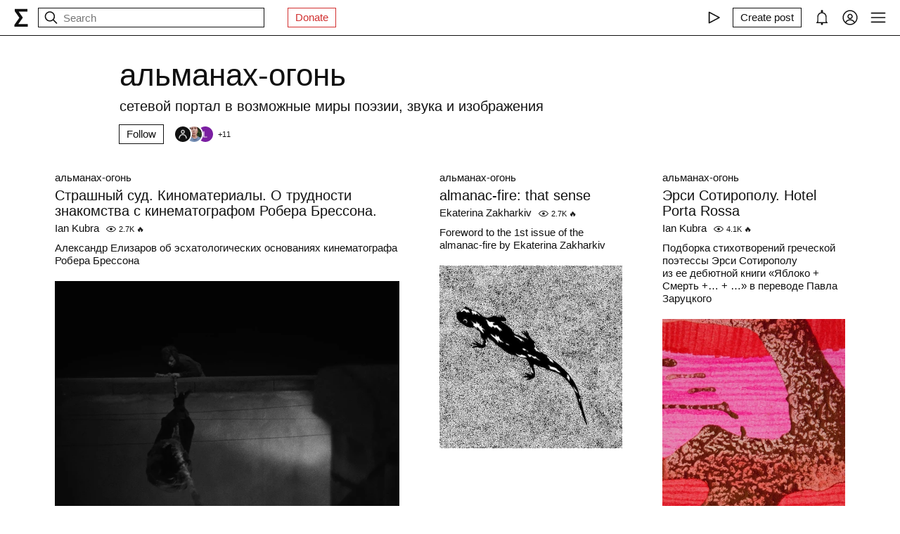

--- FILE ---
content_type: text/html; charset=utf-8
request_url: https://syg.ma/fajro
body_size: 43068
content:
<!DOCTYPE html><html lang="en" prefix="og: http://ogp.me/ns#"><head><meta charSet="utf-8"/><meta name="viewport" content="width=device-width, initial-scale=1, viewport-fit=cover"/><link rel="stylesheet" href="/_next/static/css/d43f0841c9153f21.css" data-precedence="next"/><link rel="stylesheet" href="/_next/static/css/8afd86ff15c82afc.css" data-precedence="next"/><link rel="stylesheet" href="/_next/static/css/dac773177dcf2b8a.css" data-precedence="next"/><link rel="preload" as="script" fetchPriority="low" href="/_next/static/chunks/webpack-d615900f84d792a3.js"/><script src="/_next/static/chunks/0fe3f1ed-b18530bc7879c610.js" async=""></script><script src="/_next/static/chunks/1661-e2df136298bd5846.js" async=""></script><script src="/_next/static/chunks/main-app-4ff7d25358843571.js" async=""></script><script src="/_next/static/chunks/f923c8e2-4296ab8922341391.js" async=""></script><script src="/_next/static/chunks/6663-83dc1476aa228d48.js" async=""></script><script src="/_next/static/chunks/9301-2fdf86d05cf01c66.js" async=""></script><script src="/_next/static/chunks/8003-3680e22568e50987.js" async=""></script><script src="/_next/static/chunks/1564-a38a0ba1ba066739.js" async=""></script><script src="/_next/static/chunks/2044-10323abc96123b2c.js" async=""></script><script src="/_next/static/chunks/3460-cb4cea20eef318c1.js" async=""></script><script src="/_next/static/chunks/app/layout-faedcbe1d3caa403.js" async=""></script><script src="/_next/static/chunks/8155-03559bbf840960d8.js" async=""></script><script src="/_next/static/chunks/app/collections/%5Bpermalink%5D/(main)/page-e4a65703766730d3.js" async=""></script><script src="/_next/static/chunks/app/error-a24e9bd6816c6235.js" async=""></script><script src="/_next/static/chunks/956-da79ca2418304ddd.js" async=""></script><script src="/_next/static/chunks/app/collections/%5Bpermalink%5D/(main)/layout-578639e35449740d.js" async=""></script><meta name="theme-color" content="#fff"/><meta name="color-scheme" content="light"/><title>альманах-огонь</title><meta name="description" content="сетевой портал в возможные миры поэзии, звука и изображения"/><link rel="manifest" href="/manifest.json"/><meta name="keywords" content="syg.ma"/><meta name="referrer" content="origin"/><meta name="X-UA-Compatible" content="IE=edge"/><meta name="fb:app_id" content="703838146318365"/><meta name="apple-mobile-web-app-title" content="syg.ma"/><meta name="msapplication-TileImage" content="/icons/ms-icon-144x144.png"/><link rel="alternate" type="application/rss+xml" title="syg.ma" href="https://syg.ma/rss.atom"/><meta name="apple-mobile-web-app-capable" content="yes"/><meta name="apple-mobile-web-app-title" content="syg.ma"/><meta name="apple-mobile-web-app-status-bar-style" content="default"/><meta property="og:title" content="альманах-огонь"/><meta property="og:description" content="сетевой портал в возможные миры поэзии, звука и изображения"/><meta property="og:url" content="https://syg.ma/fajro"/><meta property="og:site_name" content="syg.ma"/><meta property="og:locale" content="en"/><meta property="og:image" content="https://fastly.syg.ma/imgproxy/qO_mZjmG6K8dNFHlphJmetTRqSOaVKWqi59vy67e_Ps/rs:fit:640:640:0/[base64]"/><meta property="og:image:width" content="600"/><meta property="og:image:height" content="711.77015755329"/><meta property="og:type" content="website"/><meta name="twitter:card" content="summary_large_image"/><meta name="twitter:creator" content="@sygma"/><meta name="twitter:title" content="альманах-огонь"/><meta name="twitter:description" content="сетевой портал в возможные миры поэзии, звука и изображения"/><meta name="twitter:image" content="https://fastly.syg.ma/imgproxy/qO_mZjmG6K8dNFHlphJmetTRqSOaVKWqi59vy67e_Ps/rs:fit:640:640:0/[base64]"/><meta name="twitter:image:width" content="600"/><meta name="twitter:image:height" content="711.77015755329"/><link rel="icon" href="/favicon.ico"/><link rel="icon" href="/icons/android-icon-192x192.png" sizes="192x192" type="image/png"/><link rel="apple-touch-icon" href="/icons/apple-touch-icon.png"/><link rel="apple-touch-icon-precomposed" href="/icons/apple-touch-icon-precomposed.png"/><link rel="apple-touch-icon" href="/icons/apple-icon-76x76.png" sizes="76x76" type="image/png"/><link rel="apple-touch-icon" href="/icons/apple-icon-120x120.png" sizes="120x120" type="image/png"/><link rel="apple-touch-icon" href="/icons/apple-icon-152x152.png" sizes="152x152" type="image/png"/><link rel="apple-touch-icon" href="/icons/apple-icon-180x180.png" sizes="180x180" type="image/png"/><meta name="next-size-adjust"/><script src="/_next/static/chunks/polyfills-c67a75d1b6f99dc8.js" noModule=""></script></head><body><header class="styles_root__Y_tJe main-header"><div class="styles_wrapper__19wFO"><a class="styles_logo__6zrBN" aria-label="syg.ma" href="/"><svg width="20px" height="26px" viewBox="0 0 20 26" version="1.1" xmlns="http://www.w3.org/2000/svg"><g id="home-copy" stroke="none" stroke-width="1" fill="none" fill-rule="evenodd" transform="translate(-18.000000, -18.000000)"><polygon id="Σ" fill="currentColor" points="24.1542969 40.0449219 24.1542969 40.1679688 37.4257812 40.1679688 37.4257812 44 18.6171875 44 18.6171875 41.1347656 25.578125 31.2734375 18.96875 21.921875 18.96875 18.6347656 36.96875 18.6347656 36.96875 22.4667969 24.6113281 22.4667969 24.6113281 22.5898438 30.4648438 31.0097656 30.4648438 31.1328125"></polygon></g></svg></a><!--$--><!--$--><div class="styles_root__AKPPm"><svg width="24" height="24" viewBox="0 0 15 15" fill="none" xmlns="http://www.w3.org/2000/svg" class="styles_backIcon__ROqn1"><path d="M6.85355 3.14645C7.04882 3.34171 7.04882 3.65829 6.85355 3.85355L3.70711 7H12.5C12.7761 7 13 7.22386 13 7.5C13 7.77614 12.7761 8 12.5 8H3.70711L6.85355 11.1464C7.04882 11.3417 7.04882 11.6583 6.85355 11.8536C6.65829 12.0488 6.34171 12.0488 6.14645 11.8536L2.14645 7.85355C1.95118 7.65829 1.95118 7.34171 2.14645 7.14645L6.14645 3.14645C6.34171 2.95118 6.65829 2.95118 6.85355 3.14645Z" fill="currentColor" fill-rule="evenodd" clip-rule="evenodd"></path></svg><svg width="24" height="24" viewBox="0 0 15 15" fill="none" xmlns="http://www.w3.org/2000/svg"><path d="M10 6.5C10 8.433 8.433 10 6.5 10C4.567 10 3 8.433 3 6.5C3 4.567 4.567 3 6.5 3C8.433 3 10 4.567 10 6.5ZM9.30884 10.0159C8.53901 10.6318 7.56251 11 6.5 11C4.01472 11 2 8.98528 2 6.5C2 4.01472 4.01472 2 6.5 2C8.98528 2 11 4.01472 11 6.5C11 7.56251 10.6318 8.53901 10.0159 9.30884L12.8536 12.1464C13.0488 12.3417 13.0488 12.6583 12.8536 12.8536C12.6583 13.0488 12.3417 13.0488 12.1464 12.8536L9.30884 10.0159Z" fill="currentColor" fill-rule="evenodd" clip-rule="evenodd"></path></svg><input placeholder="Search" type="text" value=""/></div><!--/$--><!--/$--><a href="https://www.patreon.com/syg_ma" class="styles_root__YiphY styles_red__KLBre" target="_blank" rel="noreferrer">Donate</a></div><div class="styles_wrapper__19wFO"><div class="styles_wrapper__19wFO"><!--$--><div class="styles_root__dtsem"><div class="styles_icon__SMyxK"><svg width="24" height="24" viewBox="0 0 15 15" fill="none" xmlns="http://www.w3.org/2000/svg"><path d="M3.24182 2.32181C3.3919 2.23132 3.5784 2.22601 3.73338 2.30781L12.7334 7.05781C12.8974 7.14436 13 7.31457 13 7.5C13 7.68543 12.8974 7.85564 12.7334 7.94219L3.73338 12.6922C3.5784 12.774 3.3919 12.7687 3.24182 12.6782C3.09175 12.5877 3 12.4252 3 12.25V2.75C3 2.57476 3.09175 2.4123 3.24182 2.32181ZM4 3.57925V11.4207L11.4288 7.5L4 3.57925Z" fill="currentColor" fill-rule="evenodd" clip-rule="evenodd"></path></svg></div><audio src="https://radio.syg.ma/audio.mp3" preload="none"></audio></div><div class="styles_root__SCs22"><button type="button" class="styles_root__YiphY" aria-label="Create post" title="Create post"><span>Create post</span><svg width="22" height="22" viewBox="0 0 15 15" fill="none" xmlns="http://www.w3.org/2000/svg"><path d="M12.1464 1.14645C12.3417 0.951184 12.6583 0.951184 12.8535 1.14645L14.8535 3.14645C15.0488 3.34171 15.0488 3.65829 14.8535 3.85355L10.9109 7.79618C10.8349 7.87218 10.7471 7.93543 10.651 7.9835L6.72359 9.94721C6.53109 10.0435 6.29861 10.0057 6.14643 9.85355C5.99425 9.70137 5.95652 9.46889 6.05277 9.27639L8.01648 5.34897C8.06455 5.25283 8.1278 5.16507 8.2038 5.08907L12.1464 1.14645ZM12.5 2.20711L8.91091 5.79618L7.87266 7.87267L8.12731 8.12732L10.2038 7.08907L13.7929 3.5L12.5 2.20711ZM9.99998 2L8.99998 3H4.9C4.47171 3 4.18056 3.00039 3.95552 3.01877C3.73631 3.03668 3.62421 3.06915 3.54601 3.10899C3.35785 3.20487 3.20487 3.35785 3.10899 3.54601C3.06915 3.62421 3.03669 3.73631 3.01878 3.95552C3.00039 4.18056 3 4.47171 3 4.9V11.1C3 11.5283 3.00039 11.8194 3.01878 12.0445C3.03669 12.2637 3.06915 12.3758 3.10899 12.454C3.20487 12.6422 3.35785 12.7951 3.54601 12.891C3.62421 12.9309 3.73631 12.9633 3.95552 12.9812C4.18056 12.9996 4.47171 13 4.9 13H11.1C11.5283 13 11.8194 12.9996 12.0445 12.9812C12.2637 12.9633 12.3758 12.9309 12.454 12.891C12.6422 12.7951 12.7951 12.6422 12.891 12.454C12.9309 12.3758 12.9633 12.2637 12.9812 12.0445C12.9996 11.8194 13 11.5283 13 11.1V6.99998L14 5.99998V11.1V11.1207C14 11.5231 14 11.8553 13.9779 12.1259C13.9549 12.407 13.9057 12.6653 13.782 12.908C13.5903 13.2843 13.2843 13.5903 12.908 13.782C12.6653 13.9057 12.407 13.9549 12.1259 13.9779C11.8553 14 11.5231 14 11.1207 14H11.1H4.9H4.87934C4.47686 14 4.14468 14 3.87409 13.9779C3.59304 13.9549 3.33469 13.9057 3.09202 13.782C2.7157 13.5903 2.40973 13.2843 2.21799 12.908C2.09434 12.6653 2.04506 12.407 2.0221 12.1259C1.99999 11.8553 1.99999 11.5231 2 11.1207V11.1206V11.1V4.9V4.87935V4.87932V4.87931C1.99999 4.47685 1.99999 4.14468 2.0221 3.87409C2.04506 3.59304 2.09434 3.33469 2.21799 3.09202C2.40973 2.71569 2.7157 2.40973 3.09202 2.21799C3.33469 2.09434 3.59304 2.04506 3.87409 2.0221C4.14468 1.99999 4.47685 1.99999 4.87932 2H4.87935H4.9H9.99998Z" fill="currentColor" fill-rule="evenodd" clip-rule="evenodd"></path></svg></button></div><div class="styles_icon__P0ULc"><svg width="22" height="22" viewBox="0 0 15 15" fill="none" xmlns="http://www.w3.org/2000/svg"><path d="M8.60124 1.25086C8.60124 1.75459 8.26278 2.17927 7.80087 2.30989C10.1459 2.4647 12 4.41582 12 6.79999V10.25C12 11.0563 12.0329 11.7074 12.7236 12.0528C12.931 12.1565 13.0399 12.3892 12.9866 12.6149C12.9333 12.8406 12.7319 13 12.5 13H8.16144C8.36904 13.1832 8.49997 13.4513 8.49997 13.75C8.49997 14.3023 8.05226 14.75 7.49997 14.75C6.94769 14.75 6.49997 14.3023 6.49997 13.75C6.49997 13.4513 6.63091 13.1832 6.83851 13H2.49999C2.2681 13 2.06664 12.8406 2.01336 12.6149C1.96009 12.3892 2.06897 12.1565 2.27638 12.0528C2.96708 11.7074 2.99999 11.0563 2.99999 10.25V6.79999C2.99999 4.41537 4.85481 2.46396 7.20042 2.3098C6.73867 2.17908 6.40036 1.75448 6.40036 1.25086C6.40036 0.643104 6.89304 0.150421 7.5008 0.150421C8.10855 0.150421 8.60124 0.643104 8.60124 1.25086ZM7.49999 3.29999C5.56699 3.29999 3.99999 4.86699 3.99999 6.79999V10.25L4.00002 10.3009C4.0005 10.7463 4.00121 11.4084 3.69929 12H11.3007C10.9988 11.4084 10.9995 10.7463 11 10.3009L11 10.25V6.79999C11 4.86699 9.43299 3.29999 7.49999 3.29999Z" fill="currentColor" fill-rule="evenodd" clip-rule="evenodd"></path></svg></div><div class="styles_icon__7JjMH"><svg width="24" height="24" viewBox="0 0 15 15" fill="none" xmlns="http://www.w3.org/2000/svg"><path d="M0.877014 7.49988C0.877014 3.84219 3.84216 0.877045 7.49985 0.877045C11.1575 0.877045 14.1227 3.84219 14.1227 7.49988C14.1227 11.1575 11.1575 14.1227 7.49985 14.1227C3.84216 14.1227 0.877014 11.1575 0.877014 7.49988ZM7.49985 1.82704C4.36683 1.82704 1.82701 4.36686 1.82701 7.49988C1.82701 8.97196 2.38774 10.3131 3.30727 11.3213C4.19074 9.94119 5.73818 9.02499 7.50023 9.02499C9.26206 9.02499 10.8093 9.94097 11.6929 11.3208C12.6121 10.3127 13.1727 8.97172 13.1727 7.49988C13.1727 4.36686 10.6328 1.82704 7.49985 1.82704ZM10.9818 11.9787C10.2839 10.7795 8.9857 9.97499 7.50023 9.97499C6.01458 9.97499 4.71624 10.7797 4.01845 11.9791C4.97952 12.7272 6.18765 13.1727 7.49985 13.1727C8.81227 13.1727 10.0206 12.727 10.9818 11.9787ZM5.14999 6.50487C5.14999 5.207 6.20212 4.15487 7.49999 4.15487C8.79786 4.15487 9.84999 5.207 9.84999 6.50487C9.84999 7.80274 8.79786 8.85487 7.49999 8.85487C6.20212 8.85487 5.14999 7.80274 5.14999 6.50487ZM7.49999 5.10487C6.72679 5.10487 6.09999 5.73167 6.09999 6.50487C6.09999 7.27807 6.72679 7.90487 7.49999 7.90487C8.27319 7.90487 8.89999 7.27807 8.89999 6.50487C8.89999 5.73167 8.27319 5.10487 7.49999 5.10487Z" fill="currentColor" fill-rule="evenodd" clip-rule="evenodd"></path></svg></div><div class="styles_icon__zKr7S"><svg width="24" height="24" viewBox="0 0 15 15" fill="none" xmlns="http://www.w3.org/2000/svg"><path d="M1.5 3C1.22386 3 1 3.22386 1 3.5C1 3.77614 1.22386 4 1.5 4H13.5C13.7761 4 14 3.77614 14 3.5C14 3.22386 13.7761 3 13.5 3H1.5ZM1 7.5C1 7.22386 1.22386 7 1.5 7H13.5C13.7761 7 14 7.22386 14 7.5C14 7.77614 13.7761 8 13.5 8H1.5C1.22386 8 1 7.77614 1 7.5ZM1 11.5C1 11.2239 1.22386 11 1.5 11H13.5C13.7761 11 14 11.2239 14 11.5C14 11.7761 13.7761 12 13.5 12H1.5C1.22386 12 1 11.7761 1 11.5Z" fill="currentColor" fill-rule="evenodd" clip-rule="evenodd"></path></svg></div><!--/$--></div></div></header><div class="styles_bodyWrapper__Laauz"><main class="styles_root__EMPuy" id="main"><header class="styles_root__LoOqv"><h1 class="styles_title__ADzs4">альманах-огонь</h1><div class="styles_description__2pq8z"><span>сетевой портал в возможные миры поэзии, звука и изображения</span></div><!--$--><div class="styles_root__ypo6L"><button type="button" class="styles_root__YiphY">Follow</button><a class="styles_followers__c1_sw" title="Followers" aria-label="Followers" href="/fajro?followers=true"><div class="styles_image__7_8f_"><img alt="" loading="lazy" width="22" height="22" decoding="async" data-nimg="1" class="styles_root__GYZPS" style="color:transparent" src="/images/empty_userpic.jpeg"/></div><div class="styles_image__7_8f_"><img alt="" loading="lazy" width="22" height="22" decoding="async" data-nimg="1" class="styles_root__GYZPS" style="color:transparent" src="https://fastly.syg.ma/imgproxy/9Xb4HcWet4GRDJef5SBEqsXXIQ2t1yBBT-0JX0Za7vE/rs:fit:100:100:0/[base64]"/></div><div class="styles_image__7_8f_"><img alt="" loading="lazy" width="22" height="22" decoding="async" data-nimg="1" class="styles_root__GYZPS" style="color:transparent" src="https://fastly.syg.ma/imgproxy/ztvE10rnxHdRnCCKOA1935JaOhOOjJKYNEezpJ7wulw/rs:fit:100:100:0/[base64]"/></div><span class="styles_more___69FS">+<!-- -->11</span></a></div><!--/$--></header><div class=""><div class="styles_actions__8mVxS"></div><!--$?--><template id="B:0"></template><div class="skeletons_root__K8g0z"><div><span class="styles_root__WJOnV" style="width:70%;height:1em;padding-bottom:0"></span><span class="styles_root__WJOnV" style="width:90%;height:2rem;padding-bottom:0"></span><span class="styles_root__WJOnV" style="width:60%;height:1em;padding-bottom:0"></span><span class="styles_root__WJOnV" style="width:100%;height:1em;padding-bottom:50%"></span></div><div><span class="styles_root__WJOnV" style="width:70%;height:1em;padding-bottom:0"></span><span class="styles_root__WJOnV" style="width:90%;height:2rem;padding-bottom:0"></span><span class="styles_root__WJOnV" style="width:60%;height:1em;padding-bottom:0"></span><span class="styles_root__WJOnV" style="width:100%;height:1em;padding-bottom:50%"></span></div><div><span class="styles_root__WJOnV" style="width:70%;height:1em;padding-bottom:0"></span><span class="styles_root__WJOnV" style="width:90%;height:2rem;padding-bottom:0"></span><span class="styles_root__WJOnV" style="width:60%;height:1em;padding-bottom:0"></span><span class="styles_root__WJOnV" style="width:100%;height:1em;padding-bottom:50%"></span></div><div><span class="styles_root__WJOnV" style="width:70%;height:1em;padding-bottom:0"></span><span class="styles_root__WJOnV" style="width:90%;height:2rem;padding-bottom:0"></span><span class="styles_root__WJOnV" style="width:60%;height:1em;padding-bottom:0"></span><span class="styles_root__WJOnV" style="width:100%;height:1em;padding-bottom:50%"></span></div></div><!--/$--></div></main><!--$--><!--$--><!--/$--><!--/$--></div><script src="/_next/static/chunks/webpack-d615900f84d792a3.js" async=""></script><script>(self.__next_f=self.__next_f||[]).push([0]);self.__next_f.push([2,null])</script><script>self.__next_f.push([1,"1:HL[\"/_next/static/css/d43f0841c9153f21.css\",\"style\"]\n0:\"$L2\"\n"])</script><script>self.__next_f.push([1,"3:HL[\"/_next/static/css/8afd86ff15c82afc.css\",\"style\"]\n4:HL[\"/_next/static/css/dac773177dcf2b8a.css\",\"style\"]\n"])</script><script>self.__next_f.push([1,"5:I[72872,[],\"\"]\n9:I[34434,[],\"\"]\nb:I[69252,[],\"\"]\ne:I[41720,[],\"\"]\na:[\"permalink\",\"fajro\",\"d\"]\nf:[]\n"])</script><script>self.__next_f.push([1,"2:[[[\"$\",\"link\",\"0\",{\"rel\":\"stylesheet\",\"href\":\"/_next/static/css/d43f0841c9153f21.css\",\"precedence\":\"next\",\"crossOrigin\":\"$undefined\"}]],[\"$\",\"$L5\",null,{\"buildId\":\"H9IPOk-ztj7_BOq8RkeUE\",\"assetPrefix\":\"\",\"initialCanonicalUrl\":\"/fajro\",\"initialTree\":[\"\",{\"children\":[\"collections\",{\"children\":[[\"permalink\",\"fajro\",\"d\"],{\"children\":[\"(main)\",{\"children\":[\"__PAGE__\",{}]}]}]}]},\"$undefined\",\"$undefined\",true],\"initialSeedData\":[\"\",{\"children\":[\"collections\",{\"children\":[[\"permalink\",\"fajro\",\"d\"],{\"children\":[\"(main)\",{\"children\":[\"__PAGE__\",{},[\"$L6\",\"$L7\",null]]},[null,\"$L8\",null]]},[\"$\",\"$L9\",null,{\"parallelRouterKey\":\"children\",\"segmentPath\":[\"children\",\"collections\",\"children\",\"$a\",\"children\"],\"loading\":\"$undefined\",\"loadingStyles\":\"$undefined\",\"loadingScripts\":\"$undefined\",\"hasLoading\":false,\"error\":\"$undefined\",\"errorStyles\":\"$undefined\",\"errorScripts\":\"$undefined\",\"template\":[\"$\",\"$Lb\",null,{}],\"templateStyles\":\"$undefined\",\"templateScripts\":\"$undefined\",\"notFound\":\"$undefined\",\"notFoundStyles\":\"$undefined\",\"styles\":[[\"$\",\"link\",\"0\",{\"rel\":\"stylesheet\",\"href\":\"/_next/static/css/8afd86ff15c82afc.css\",\"precedence\":\"next\",\"crossOrigin\":\"$undefined\"}]]}]]},[\"$\",\"$L9\",null,{\"parallelRouterKey\":\"children\",\"segmentPath\":[\"children\",\"collections\",\"children\"],\"loading\":\"$undefined\",\"loadingStyles\":\"$undefined\",\"loadingScripts\":\"$undefined\",\"hasLoading\":false,\"error\":\"$undefined\",\"errorStyles\":\"$undefined\",\"errorScripts\":\"$undefined\",\"template\":[\"$\",\"$Lb\",null,{}],\"templateStyles\":\"$undefined\",\"templateScripts\":\"$undefined\",\"notFound\":\"$undefined\",\"notFoundStyles\":\"$undefined\",\"styles\":null}]]},[null,\"$Lc\",null]],\"initialHead\":[false,\"$Ld\"],\"globalErrorComponent\":\"$e\",\"missingSlots\":\"$Wf\"}]]\n"])</script><script>self.__next_f.push([1,"10:I[8086,[\"6545\",\"static/chunks/f923c8e2-4296ab8922341391.js\",\"6663\",\"static/chunks/6663-83dc1476aa228d48.js\",\"9301\",\"static/chunks/9301-2fdf86d05cf01c66.js\",\"8003\",\"static/chunks/8003-3680e22568e50987.js\",\"1564\",\"static/chunks/1564-a38a0ba1ba066739.js\",\"2044\",\"static/chunks/2044-10323abc96123b2c.js\",\"3460\",\"static/chunks/3460-cb4cea20eef318c1.js\",\"3185\",\"static/chunks/app/layout-faedcbe1d3caa403.js\"],\"Providers\"]\n11:I[76663,[\"6545\",\"static/chunks/f923c8e2-4296ab8922341391.js\",\"6663\",\"static/chunks/6663-83"])</script><script>self.__next_f.push([1,"dc1476aa228d48.js\",\"9301\",\"static/chunks/9301-2fdf86d05cf01c66.js\",\"2044\",\"static/chunks/2044-10323abc96123b2c.js\",\"3460\",\"static/chunks/3460-cb4cea20eef318c1.js\",\"8155\",\"static/chunks/8155-03559bbf840960d8.js\",\"5683\",\"static/chunks/app/collections/%5Bpermalink%5D/(main)/page-e4a65703766730d3.js\"],\"\"]\n12:\"$Sreact.suspense\"\n13:I[18177,[\"6545\",\"static/chunks/f923c8e2-4296ab8922341391.js\",\"6663\",\"static/chunks/6663-83dc1476aa228d48.js\",\"9301\",\"static/chunks/9301-2fdf86d05cf01c66.js\",\"8003\",\"static/chunks/8003-"])</script><script>self.__next_f.push([1,"3680e22568e50987.js\",\"1564\",\"static/chunks/1564-a38a0ba1ba066739.js\",\"2044\",\"static/chunks/2044-10323abc96123b2c.js\",\"3460\",\"static/chunks/3460-cb4cea20eef318c1.js\",\"3185\",\"static/chunks/app/layout-faedcbe1d3caa403.js\"],\"SearchInput\"]\n15:I[42943,[\"6545\",\"static/chunks/f923c8e2-4296ab8922341391.js\",\"6663\",\"static/chunks/6663-83dc1476aa228d48.js\",\"9301\",\"static/chunks/9301-2fdf86d05cf01c66.js\",\"8003\",\"static/chunks/8003-3680e22568e50987.js\",\"1564\",\"static/chunks/1564-a38a0ba1ba066739.js\",\"2044\",\"static/chunks"])</script><script>self.__next_f.push([1,"/2044-10323abc96123b2c.js\",\"3460\",\"static/chunks/3460-cb4cea20eef318c1.js\",\"3185\",\"static/chunks/app/layout-faedcbe1d3caa403.js\"],\"UserMenuFallback\"]\n16:I[57875,[\"6545\",\"static/chunks/f923c8e2-4296ab8922341391.js\",\"6663\",\"static/chunks/6663-83dc1476aa228d48.js\",\"9301\",\"static/chunks/9301-2fdf86d05cf01c66.js\",\"8003\",\"static/chunks/8003-3680e22568e50987.js\",\"1564\",\"static/chunks/1564-a38a0ba1ba066739.js\",\"2044\",\"static/chunks/2044-10323abc96123b2c.js\",\"3460\",\"static/chunks/3460-cb4cea20eef318c1.js\",\"3185\",\"st"])</script><script>self.__next_f.push([1,"atic/chunks/app/layout-faedcbe1d3caa403.js\"],\"Radio\"]\n18:I[88240,[\"6545\",\"static/chunks/f923c8e2-4296ab8922341391.js\",\"6663\",\"static/chunks/6663-83dc1476aa228d48.js\",\"9301\",\"static/chunks/9301-2fdf86d05cf01c66.js\",\"8003\",\"static/chunks/8003-3680e22568e50987.js\",\"1564\",\"static/chunks/1564-a38a0ba1ba066739.js\",\"2044\",\"static/chunks/2044-10323abc96123b2c.js\",\"3460\",\"static/chunks/3460-cb4cea20eef318c1.js\",\"3185\",\"static/chunks/app/layout-faedcbe1d3caa403.js\"],\"MainMenu\"]\n19:I[92226,[\"6545\",\"static/chunks/f923c"])</script><script>self.__next_f.push([1,"8e2-4296ab8922341391.js\",\"6663\",\"static/chunks/6663-83dc1476aa228d48.js\",\"9301\",\"static/chunks/9301-2fdf86d05cf01c66.js\",\"8003\",\"static/chunks/8003-3680e22568e50987.js\",\"1564\",\"static/chunks/1564-a38a0ba1ba066739.js\",\"2044\",\"static/chunks/2044-10323abc96123b2c.js\",\"3460\",\"static/chunks/3460-cb4cea20eef318c1.js\",\"3185\",\"static/chunks/app/layout-faedcbe1d3caa403.js\"],\"MainMenuContentAdmin\"]\n1c:I[79432,[\"6663\",\"static/chunks/6663-83dc1476aa228d48.js\",\"7601\",\"static/chunks/app/error-a24e9bd6816c6235.js\"],\"\"]\n1d"])</script><script>self.__next_f.push([1,":I[55494,[\"6545\",\"static/chunks/f923c8e2-4296ab8922341391.js\",\"6663\",\"static/chunks/6663-83dc1476aa228d48.js\",\"9301\",\"static/chunks/9301-2fdf86d05cf01c66.js\",\"8003\",\"static/chunks/8003-3680e22568e50987.js\",\"1564\",\"static/chunks/1564-a38a0ba1ba066739.js\",\"2044\",\"static/chunks/2044-10323abc96123b2c.js\",\"3460\",\"static/chunks/3460-cb4cea20eef318c1.js\",\"3185\",\"static/chunks/app/layout-faedcbe1d3caa403.js\"],\"AuthPopup\"]\n1e:I[51303,[\"6545\",\"static/chunks/f923c8e2-4296ab8922341391.js\",\"6663\",\"static/chunks/6663-83d"])</script><script>self.__next_f.push([1,"c1476aa228d48.js\",\"9301\",\"static/chunks/9301-2fdf86d05cf01c66.js\",\"8003\",\"static/chunks/8003-3680e22568e50987.js\",\"1564\",\"static/chunks/1564-a38a0ba1ba066739.js\",\"2044\",\"static/chunks/2044-10323abc96123b2c.js\",\"3460\",\"static/chunks/3460-cb4cea20eef318c1.js\",\"3185\",\"static/chunks/app/layout-faedcbe1d3caa403.js\"],\"\"]\n14:T798,"])</script><script>self.__next_f.push([1,"M12.1464 1.14645C12.3417 0.951184 12.6583 0.951184 12.8535 1.14645L14.8535 3.14645C15.0488 3.34171 15.0488 3.65829 14.8535 3.85355L10.9109 7.79618C10.8349 7.87218 10.7471 7.93543 10.651 7.9835L6.72359 9.94721C6.53109 10.0435 6.29861 10.0057 6.14643 9.85355C5.99425 9.70137 5.95652 9.46889 6.05277 9.27639L8.01648 5.34897C8.06455 5.25283 8.1278 5.16507 8.2038 5.08907L12.1464 1.14645ZM12.5 2.20711L8.91091 5.79618L7.87266 7.87267L8.12731 8.12732L10.2038 7.08907L13.7929 3.5L12.5 2.20711ZM9.99998 2L8.99998 3H4.9C4.47171 3 4.18056 3.00039 3.95552 3.01877C3.73631 3.03668 3.62421 3.06915 3.54601 3.10899C3.35785 3.20487 3.20487 3.35785 3.10899 3.54601C3.06915 3.62421 3.03669 3.73631 3.01878 3.95552C3.00039 4.18056 3 4.47171 3 4.9V11.1C3 11.5283 3.00039 11.8194 3.01878 12.0445C3.03669 12.2637 3.06915 12.3758 3.10899 12.454C3.20487 12.6422 3.35785 12.7951 3.54601 12.891C3.62421 12.9309 3.73631 12.9633 3.95552 12.9812C4.18056 12.9996 4.47171 13 4.9 13H11.1C11.5283 13 11.8194 12.9996 12.0445 12.9812C12.2637 12.9633 12.3758 12.9309 12.454 12.891C12.6422 12.7951 12.7951 12.6422 12.891 12.454C12.9309 12.3758 12.9633 12.2637 12.9812 12.0445C12.9996 11.8194 13 11.5283 13 11.1V6.99998L14 5.99998V11.1V11.1207C14 11.5231 14 11.8553 13.9779 12.1259C13.9549 12.407 13.9057 12.6653 13.782 12.908C13.5903 13.2843 13.2843 13.5903 12.908 13.782C12.6653 13.9057 12.407 13.9549 12.1259 13.9779C11.8553 14 11.5231 14 11.1207 14H11.1H4.9H4.87934C4.47686 14 4.14468 14 3.87409 13.9779C3.59304 13.9549 3.33469 13.9057 3.09202 13.782C2.7157 13.5903 2.40973 13.2843 2.21799 12.908C2.09434 12.6653 2.04506 12.407 2.0221 12.1259C1.99999 11.8553 1.99999 11.5231 2 11.1207V11.1206V11.1V4.9V4.87935V4.87932V4.87931C1.99999 4.47685 1.99999 4.14468 2.0221 3.87409C2.04506 3.59304 2.09434 3.33469 2.21799 3.09202C2.40973 2.71569 2.7157 2.40973 3.09202 2.21799C3.33469 2.09434 3.59304 2.04506 3.87409 2.0221C4.14468 1.99999 4.47685 1.99999 4.87932 2H4.87935H4.9H9.99998Z"])</script><script>self.__next_f.push([1,"1a:T4c1,"])</script><script>self.__next_f.push([1,"M28.9700376,63.3244248 C47.6273373,55.1957357 60.0684594,49.8368063 66.2934036,47.2476366 C84.0668845,39.855031 87.7600616,38.5708563 90.1672227,38.528 C90.6966555,38.5191258 91.8804274,38.6503351 92.6472251,39.2725385 C93.294694,39.7979149 93.4728387,40.5076237 93.5580865,41.0057381 C93.6433345,41.5038525 93.7494885,42.63857 93.6651041,43.5252052 C92.7019529,53.6451182 88.5344133,78.2034783 86.4142057,89.5379542 C85.5170662,94.3339958 83.750571,95.9420841 82.0403991,96.0994568 C78.3237996,96.4414641 75.5015827,93.6432685 71.9018743,91.2836143 C66.2690414,87.5912212 63.0868492,85.2926952 57.6192095,81.6896017 C51.3004058,77.5256038 55.3966232,75.2369981 58.9976911,71.4967761 C59.9401076,70.5179421 76.3155302,55.6232293 76.6324771,54.2720454 C76.6721165,54.1030573 76.7089039,53.4731496 76.3346867,53.1405352 C75.9604695,52.8079208 75.4081573,52.921662 75.0095933,53.0121213 C74.444641,53.1403447 65.4461175,59.0880351 48.0140228,70.8551922 C45.4598218,72.6091037 43.1463059,73.4636682 41.0734751,73.4188859 C38.7883453,73.3695169 34.3926725,72.1268388 31.1249416,71.0646282 C27.1169366,69.7617838 23.931454,69.0729605 24.208838,66.8603276 C24.3533167,65.7078514 25.9403832,64.5292172 28.9700376,63.3244248 Z"])</script><script>self.__next_f.push([1,"1b:T47c,"])</script><script>self.__next_f.push([1,"M14.829 6.302c-.738-.034-.96-.04-2.829-.04s-2.09.007-2.828.04c-1.899.087-2.783.986-2.87 2.87-.033.738-.041.959-.041 2.828s.008 2.09.041 2.829c.087 1.879.967 2.783 2.87 2.87.737.033.959.041 2.828.041 1.87 0 2.091-.007 2.829-.041 1.899-.086 2.782-.988 2.87-2.87.033-.738.04-.96.04-2.829s-.007-2.09-.04-2.828c-.088-1.883-.973-2.783-2.87-2.87zm-2.829 9.293c-1.985 0-3.595-1.609-3.595-3.595 0-1.985 1.61-3.594 3.595-3.594s3.595 1.609 3.595 3.594c0 1.985-1.61 3.595-3.595 3.595zm3.737-6.491c-.464 0-.84-.376-.84-.84 0-.464.376-.84.84-.84.464 0 .84.376.84.84 0 .463-.376.84-.84.84zm-1.404 2.896c0 1.289-1.045 2.333-2.333 2.333s-2.333-1.044-2.333-2.333c0-1.289 1.045-2.333 2.333-2.333s2.333 1.044 2.333 2.333zm-2.333-12c-6.627 0-12 5.373-12 12s5.373 12 12 12 12-5.373 12-12-5.373-12-12-12zm6.958 14.886c-.115 2.545-1.532 3.955-4.071 4.072-.747.034-.986.042-2.887.042s-2.139-.008-2.886-.042c-2.544-.117-3.955-1.529-4.072-4.072-.034-.746-.042-.985-.042-2.886 0-1.901.008-2.139.042-2.886.117-2.544 1.529-3.955 4.072-4.071.747-.035.985-.043 2.886-.043s2.14.008 2.887.043c2.545.117 3.957 1.532 4.071 4.071.034.747.042.985.042 2.886 0 1.901-.008 2.14-.042 2.886z"])</script><script>self.__next_f.push([1,"c:[\"$\",\"html\",null,{\"lang\":\"en\",\"className\":\"$undefined\",\"prefix\":\"og: http://ogp.me/ns#\",\"children\":[\"$\",\"body\",null,{\"className\":\"$undefined\",\"children\":[[\"$\",\"$L10\",null,{\"children\":[[\"$\",\"header\",null,{\"className\":\"styles_root__Y_tJe main-header\",\"children\":[[\"$\",\"div\",null,{\"className\":\"styles_wrapper__19wFO\",\"children\":[[\"$\",\"$L11\",null,{\"href\":{\"pathname\":\"/\"},\"className\":\"styles_logo__6zrBN\",\"aria-label\":\"syg.ma\",\"children\":[\"$\",\"svg\",null,{\"width\":\"20px\",\"height\":\"26px\",\"viewBox\":\"0 0 20 26\",\"version\":\"1.1\",\"xmlns\":\"http://www.w3.org/2000/svg\",\"children\":[\"$\",\"g\",null,{\"id\":\"home-copy\",\"stroke\":\"none\",\"strokeWidth\":\"1\",\"fill\":\"none\",\"fillRule\":\"evenodd\",\"transform\":\"translate(-18.000000, -18.000000)\",\"children\":[\"$\",\"polygon\",null,{\"id\":\"Σ\",\"fill\":\"currentColor\",\"points\":\"24.1542969 40.0449219 24.1542969 40.1679688 37.4257812 40.1679688 37.4257812 44 18.6171875 44 18.6171875 41.1347656 25.578125 31.2734375 18.96875 21.921875 18.96875 18.6347656 36.96875 18.6347656 36.96875 22.4667969 24.6113281 22.4667969 24.6113281 22.5898438 30.4648438 31.0097656 30.4648438 31.1328125\"}]}]}]}],[\"$\",\"$12\",null,{\"fallback\":[\"$\",\"div\",null,{\"className\":\"styles_root__AKPPm\",\"children\":[[\"$\",\"svg\",null,{\"width\":24,\"height\":24,\"viewBox\":\"0 0 15 15\",\"fill\":\"none\",\"xmlns\":\"http://www.w3.org/2000/svg\",\"children\":[\"$\",\"path\",null,{\"d\":\"M10 6.5C10 8.433 8.433 10 6.5 10C4.567 10 3 8.433 3 6.5C3 4.567 4.567 3 6.5 3C8.433 3 10 4.567 10 6.5ZM9.30884 10.0159C8.53901 10.6318 7.56251 11 6.5 11C4.01472 11 2 8.98528 2 6.5C2 4.01472 4.01472 2 6.5 2C8.98528 2 11 4.01472 11 6.5C11 7.56251 10.6318 8.53901 10.0159 9.30884L12.8536 12.1464C13.0488 12.3417 13.0488 12.6583 12.8536 12.8536C12.6583 13.0488 12.3417 13.0488 12.1464 12.8536L9.30884 10.0159Z\",\"fill\":\"currentColor\",\"fillRule\":\"evenodd\",\"clipRule\":\"evenodd\"}]}],[\"$\",\"input\",null,{\"placeholder\":\"Search\"}]]}],\"children\":[\"$\",\"$L13\",null,{}]}],[\"$\",\"a\",null,{\"href\":\"https://www.patreon.com/syg_ma\",\"className\":\"styles_root__YiphY styles_red__KLBre\",\"target\":\"_blank\",\"rel\":\"noreferrer\",\"children\":\"Donate\"}]]}],[\"$\",\"div\",null,{\"className\":\"styles_wrapper__19wFO\",\"children\":[\"$\",\"div\",null,{\"className\":\"styles_wrapper__19wFO\",\"children\":[\"$\",\"$12\",null,{\"fallback\":[[\"$\",\"div\",null,{\"className\":\"styles_root__dtsem\",\"children\":[\"$\",\"div\",null,{\"className\":\"styles_icon__SMyxK\",\"children\":[\"$\",\"svg\",null,{\"width\":24,\"height\":24,\"viewBox\":\"0 0 15 15\",\"fill\":\"none\",\"xmlns\":\"http://www.w3.org/2000/svg\",\"children\":[\"$\",\"path\",null,{\"d\":\"M3.24182 2.32181C3.3919 2.23132 3.5784 2.22601 3.73338 2.30781L12.7334 7.05781C12.8974 7.14436 13 7.31457 13 7.5C13 7.68543 12.8974 7.85564 12.7334 7.94219L3.73338 12.6922C3.5784 12.774 3.3919 12.7687 3.24182 12.6782C3.09175 12.5877 3 12.4252 3 12.25V2.75C3 2.57476 3.09175 2.4123 3.24182 2.32181ZM4 3.57925V11.4207L11.4288 7.5L4 3.57925Z\",\"fill\":\"currentColor\",\"fillRule\":\"evenodd\",\"clipRule\":\"evenodd\"}]}]}]}],[\"$\",\"div\",null,{\"className\":\"styles_root__SCs22\",\"children\":[\"$\",\"a\",null,{\"href\":\"/new\",\"className\":\"styles_root__YiphY\",\"children\":[[\"$\",\"span\",null,{\"children\":\"Create post\"}],[\"$\",\"svg\",null,{\"width\":22,\"height\":22,\"viewBox\":\"0 0 15 15\",\"fill\":\"none\",\"xmlns\":\"http://www.w3.org/2000/svg\",\"children\":[\"$\",\"path\",null,{\"d\":\"$14\",\"fill\":\"currentColor\",\"fillRule\":\"evenodd\",\"clipRule\":\"evenodd\"}]}]]}]}],[\"$\",\"div\",null,{\"className\":\"styles_icon__P0ULc\",\"children\":[\"$\",\"svg\",null,{\"width\":22,\"height\":22,\"viewBox\":\"0 0 15 15\",\"fill\":\"none\",\"xmlns\":\"http://www.w3.org/2000/svg\",\"children\":[\"$\",\"path\",null,{\"d\":\"M8.60124 1.25086C8.60124 1.75459 8.26278 2.17927 7.80087 2.30989C10.1459 2.4647 12 4.41582 12 6.79999V10.25C12 11.0563 12.0329 11.7074 12.7236 12.0528C12.931 12.1565 13.0399 12.3892 12.9866 12.6149C12.9333 12.8406 12.7319 13 12.5 13H8.16144C8.36904 13.1832 8.49997 13.4513 8.49997 13.75C8.49997 14.3023 8.05226 14.75 7.49997 14.75C6.94769 14.75 6.49997 14.3023 6.49997 13.75C6.49997 13.4513 6.63091 13.1832 6.83851 13H2.49999C2.2681 13 2.06664 12.8406 2.01336 12.6149C1.96009 12.3892 2.06897 12.1565 2.27638 12.0528C2.96708 11.7074 2.99999 11.0563 2.99999 10.25V6.79999C2.99999 4.41537 4.85481 2.46396 7.20042 2.3098C6.73867 2.17908 6.40036 1.75448 6.40036 1.25086C6.40036 0.643104 6.89304 0.150421 7.5008 0.150421C8.10855 0.150421 8.60124 0.643104 8.60124 1.25086ZM7.49999 3.29999C5.56699 3.29999 3.99999 4.86699 3.99999 6.79999V10.25L4.00002 10.3009C4.0005 10.7463 4.00121 11.4084 3.69929 12H11.3007C10.9988 11.4084 10.9995 10.7463 11 10.3009L11 10.25V6.79999C11 4.86699 9.43299 3.29999 7.49999 3.29999Z\",\"fill\":\"currentColor\",\"fillRule\":\"evenodd\",\"clipRule\":\"evenodd\"}]}]}],[\"$\",\"$L15\",null,{}],[\"$\",\"div\",null,{\"className\":\"styles_icon__zKr7S\",\"style\":{\"marginRight\":-9},\"children\":[\"$\",\"svg\",null,{\"width\":24,\"height\":24,\"viewBox\":\"0 0 15 15\",\"fill\":\"none\",\"xmlns\":\"http://www.w3.org/2000/svg\",\"children\":[\"$\",\"path\",null,{\"d\":\"M1.5 3C1.22386 3 1 3.22386 1 3.5C1 3.77614 1.22386 4 1.5 4H13.5C13.7761 4 14 3.77614 14 3.5C14 3.22386 13.7761 3 13.5 3H1.5ZM1 7.5C1 7.22386 1.22386 7 1.5 7H13.5C13.7761 7 14 7.22386 14 7.5C14 7.77614 13.7761 8 13.5 8H1.5C1.22386 8 1 7.77614 1 7.5ZM1 11.5C1 11.2239 1.22386 11 1.5 11H13.5C13.7761 11 14 11.2239 14 11.5C14 11.7761 13.7761 12 13.5 12H1.5C1.22386 12 1 11.7761 1 11.5Z\",\"fill\":\"currentColor\",\"fillRule\":\"evenodd\",\"clipRule\":\"evenodd\"}]}]}]],\"children\":[[\"$\",\"$L16\",null,{}],\"$L17\",[\"$\",\"$L18\",null,{\"children\":[\"$\",\"div\",null,{\"className\":\"styles_root__LC1dc\",\"children\":[\"$\",\"div\",null,{\"children\":[[\"$\",\"div\",null,{\"className\":\"styles_wrapper__jTioa\",\"children\":[[\"$\",\"$L19\",null,{}],[\"$\",\"$L11\",null,{\"href\":\"/popular?period=month\",\"children\":[\"Popular\",\"🔥\"]}],[\"$\",\"$L11\",null,{\"href\":\"/authors\",\"children\":\"Authors\"}],[\"$\",\"$L11\",null,{\"href\":\"/collections\",\"children\":\"Collections\"}],[\"$\",\"$L11\",null,{\"href\":\"/comments\",\"children\":\"Comments\"}]]}],[\"$\",\"div\",null,{\"className\":\"styles_wrapper__jTioa styles_inline__mAEgS\",\"children\":[[\"$\",\"h2\",null,{\"id\":\"collections\",\"children\":\"Main collections\"}],[[\"$\",\"$L11\",\"0\",{\"href\":{\"pathname\":\"/cinema\"},\"children\":\"Cinema\"}],[\"$\",\"$L11\",\"1\",{\"href\":{\"pathname\":\"/music\"},\"children\":\"Music\"}],[\"$\",\"$L11\",\"2\",{\"href\":{\"pathname\":\"/books\"},\"children\":\"Books\"}],[\"$\",\"$L11\",\"3\",{\"href\":{\"pathname\":\"/art\"},\"children\":\"Art\"}],[\"$\",\"$L11\",\"4\",{\"href\":{\"pathname\":\"/psychology\"},\"children\":\"Psychology\"}],[\"$\",\"$L11\",\"5\",{\"href\":{\"pathname\":\"/philosophy\"},\"children\":\"Philosophy\"}],[\"$\",\"$L11\",\"6\",{\"href\":{\"pathname\":\"/society\"},\"children\":\"Society\"}],[\"$\",\"$L11\",\"7\",{\"href\":{\"pathname\":\"/poetry\"},\"children\":\"Poetry\"}],[\"$\",\"$L11\",\"8\",{\"href\":{\"pathname\":\"/prose\"},\"children\":\"Prose\"}],[\"$\",\"$L11\",\"9\",{\"href\":{\"pathname\":\"/theatre\"},\"children\":\"Theatre\"}],[\"$\",\"$L11\",\"10\",{\"href\":{\"pathname\":\"/architecture\"},\"children\":\"Architecture\"}],[\"$\",\"$L11\",\"11\",{\"href\":{\"pathname\":\"/tech\"},\"children\":\"Technology\"}],[\"$\",\"$L11\",\"12\",{\"href\":{\"pathname\":\"/notes\"},\"children\":\"Notes\"}],[\"$\",\"$L11\",\"13\",{\"href\":{\"pathname\":\"/self\"},\"children\":\"Self-organization\"}],[\"$\",\"$L11\",\"14\",{\"href\":{\"pathname\":\"/atlas\"},\"children\":\"Atlas\"}],[\"$\",\"$L11\",\"15\",{\"href\":{\"pathname\":\"/e-flux\"},\"children\":\"e-flux\"}],[\"$\",\"$L11\",\"16\",{\"href\":{\"pathname\":\"/ttb\"},\"children\":\"Tashkent-Tbilisi\"}],[\"$\",\"$L11\",\"17\",{\"href\":{\"pathname\":\"/spaces\"},\"children\":\"SPACES\"}],[\"$\",\"$L11\",\"18\",{\"href\":{\"pathname\":\"/f-writing\"},\"children\":\"Ф-письмо\"}],[\"$\",\"$L11\",\"19\",{\"href\":{\"pathname\":\"/feministorgymafia\"},\"children\":\"FEMINIST ORGY MAFIA\"}],[\"$\",\"$L11\",\"20\",{\"href\":{\"pathname\":\"/f-center\"},\"children\":\"Центр Ф\"}],[\"$\",\"$L11\",\"21\",{\"href\":{\"pathname\":\"/israeli-palestinian-conflict\"},\"children\":\"Палестино-израильский конфликт\"}]]]}],[\"$\",\"div\",null,{\"className\":\"styles_wrapper__jTioa styles_inline__mAEgS\",\"children\":[[\"$\",\"h2\",null,{\"id\":\"names\",\"children\":\"Notable names\"}],[[\"$\",\"$L11\",\"Агамбен\",{\"href\":\"/tags/Агамбен\",\"children\":\"Джорджио Агамбен\"}],[\"$\",\"$L11\",\"Адорно\",{\"href\":\"/tags/Адорно\",\"children\":\"Теодор Адорно\"}],[\"$\",\"$L11\",\"Альтюссер\",{\"href\":\"/tags/Альтюссер\",\"children\":\"Луи Альтюссер\"}],[\"$\",\"$L11\",\"Бадью\",{\"href\":\"/tags/Бадью\",\"children\":\"Ален Бадью\"}],[\"$\",\"$L11\",\"Батай\",{\"href\":\"/tags/Батай\",\"children\":\"Жорж Батай\"}],[\"$\",\"$L11\",\"Батлер\",{\"href\":\"/tags/Батлер\",\"children\":\"Джудит Батлер\"}],[\"$\",\"$L11\",\"Бахтин\",{\"href\":\"/tags/Бахтин\",\"children\":\"Михаил Бахтин\"}],[\"$\",\"$L11\",\"Беккет\",{\"href\":\"/tags/Беккет\",\"children\":\"Сэмюэл Беккет\"}],[\"$\",\"$L11\",\"Беньямин\",{\"href\":\"/tags/Беньямин\",\"children\":\"Вальтер Беньямин\"}],[\"$\",\"$L11\",\"Бодрийяр\",{\"href\":\"/tags/Бодрийяр\",\"children\":\"Жан Бодрийяр\"}],[\"$\",\"$L11\",\"Брасье\",{\"href\":\"/tags/Брасье\",\"children\":\"Рэй Брасье\"}],[\"$\",\"$L11\",\"Бренер\",{\"href\":\"/tags/Бренер\",\"children\":\"Александр Бренер\"}],[\"$\",\"$L11\",\"Брехт\",{\"href\":\"/tags/Брехт\",\"children\":\"Бертольт Брехт\"}],[\"$\",\"$L11\",\"Бродский\",{\"href\":\"/tags/Бродский\",\"children\":\"Бродский\"}],[\"$\",\"$L11\",\"Бэкон\",{\"href\":\"/tags/Бэкон\",\"children\":\"Фрэнсис Бэкон\"}],[\"$\",\"$L11\",\"Вейль\",{\"href\":\"/tags/Вейль\",\"children\":\"Симона Вейль\"}],[\"$\",\"$L11\",\"Вивейруш де Кастру\",{\"href\":\"/tags/Вивейруш де Кастру\",\"children\":\"Эдуардо Вивейруш де Кастру\"}],[\"$\",\"$L11\",\"Витгенштейн\",{\"href\":\"/tags/Витгенштейн\",\"children\":\"Людвиг Витгенштейн\"}],[\"$\",\"$L11\",\"Гваттари\",{\"href\":\"/tags/Гваттари\",\"children\":\"Феликс Гваттари\"}],[\"$\",\"$L11\",\"Гегель\",{\"href\":\"/tags/Гегель\",\"children\":\"Гегель\"}],[\"$\",\"$L11\",\"Грамши\",{\"href\":\"/tags/Грамши\",\"children\":\"Антонио Грамши\"}],[\"$\",\"$L11\",\"Гройс\",{\"href\":\"/tags/Гройс\",\"children\":\"Борис Гройс\"}],[\"$\",\"$L11\",\"Грэбер\",{\"href\":\"/tags/Грэбер\",\"children\":\"Дэвид Грэбер\"}],[\"$\",\"$L11\",\"Дебор\",{\"href\":\"/tags/Дебор\",\"children\":\"Ги Дебор\"}],[\"$\",\"$L11\",\"Декарт\",{\"href\":\"/tags/Декарт\",\"children\":\"Рене Декарт\"}],[\"$\",\"$L11\",\"Делез\",{\"href\":\"/tags/Делез\",\"children\":\"Жиль Делез\"}],[\"$\",\"$L11\",\"Деррида\",{\"href\":\"/tags/Деррида\",\"children\":\"Жак Деррида\"}],[\"$\",\"$L11\",\"Жижек\",{\"href\":\"/tags/Жижек\",\"children\":\"Славой Жижек\"}],[\"$\",\"$L11\",\"Зупанчич\",{\"href\":\"/tags/Зупанчич\",\"children\":\"Аленка Зупанчич\"}],[\"$\",\"$L11\",\"Кант\",{\"href\":\"/tags/Кант\",\"children\":\"Иммануил Кант\"}],[\"$\",\"$L11\",\"Кропоткин\",{\"href\":\"/tags/Кропоткин\",\"children\":\"Петр Кропоткин\"}],[\"$\",\"$L11\",\"Лакан\",{\"href\":\"/tags/Лакан\",\"children\":\"Жак Лакан\"}],[\"$\",\"$L11\",\"Латур\",{\"href\":\"/tags/Латур\",\"children\":\"Бруно Латур\"}],[\"$\",\"$L11\",\"Леви-Стросс\",{\"href\":\"/tags/Леви-Стросс\",\"children\":\"Леви-Стросс\"}],[\"$\",\"$L11\",\"Мамардашвили\",{\"href\":\"/tags/Мамардашвили\",\"children\":\"Мераб Мамардашвили\"}],[\"$\",\"$L11\",\"Маркс\",{\"href\":\"/tags/Маркс\",\"children\":\"Карл Маркс\"}],[\"$\",\"$L11\",\"Мейясу\",{\"href\":\"/tags/Мейясу\",\"children\":\"Квентин Мейясу\"}],[\"$\",\"$L11\",\"Ник Лэнд\",{\"href\":\"/tags/Ник Лэнд\",\"children\":\"Ник Лэнд\"}],[\"$\",\"$L11\",\"Ницше\",{\"href\":\"/tags/Ницше\",\"children\":\"Ницше\"}],[\"$\",\"$L11\",\"Нуссбаум\",{\"href\":\"/tags/Нуссбаум\",\"children\":\"Марта Нуссбаум\"}],[\"$\",\"$L11\",\"Платон\",{\"href\":\"/tags/Платон\",\"children\":\"Платон\"}],[\"$\",\"$L11\",\"Пресьядо\",{\"href\":\"/tags/Пресьядо\",\"children\":\"Поль Б. Пресьядо\"}],[\"$\",\"$L11\",\"Пруст\",{\"href\":\"/tags/Пруст\",\"children\":\"Пруст\"}],[\"$\",\"$L11\",\"Рансьер\",{\"href\":\"/tags/Рансьер\",\"children\":\"Жак Рансьер\"}],[\"$\",\"$L11\",\"Станиславский\",{\"href\":\"/tags/Станиславский\",\"children\":\"Станиславский\"}],[\"$\",\"$L11\",\"Тимофеева\",{\"href\":\"/tags/Тимофеева\",\"children\":\"Оксана Тимофеева\"}],[\"$\",\"$L11\",\"Фишер\",{\"href\":\"/tags/Фишер\",\"children\":\"Марк Фишер\"}],[\"$\",\"$L11\",\"Фрейд\",{\"href\":\"/tags/Фрейд\",\"children\":\"Зигмунд Фрейд\"}],[\"$\",\"$L11\",\"Фуко\",{\"href\":\"/tags/Фуко\",\"children\":\"Мишель Фуко\"}],[\"$\",\"$L11\",\"Хайдеггер\",{\"href\":\"/tags/Хайдеггер\",\"children\":\"Мартин Хайдеггер\"}],[\"$\",\"$L11\",\"Харауэй\",{\"href\":\"/tags/Харауэй\",\"children\":\"Донна Харауэй\"}],[\"$\",\"$L11\",\"Харман\",{\"href\":\"/tags/Харман\",\"children\":\"Грэм Харман\"}],[\"$\",\"$L11\",\"Хомский\",{\"href\":\"/tags/Хомский\",\"children\":\"Ноам Хомский\"}],[\"$\",\"$L11\",\"Хуэй\",{\"href\":\"/tags/Хуэй\",\"children\":\"Юк Хуэй\"}],[\"$\",\"$L11\",\"Шеллинг\",{\"href\":\"/tags/Шеллинг\",\"children\":\"Фридрих Шеллинг\"}],[\"$\",\"$L11\",\"Эйзенштейн\",{\"href\":\"/tags/Эйзенштейн\",\"children\":\"Эйзенштейн\"}]]]}],[\"$\",\"div\",null,{\"className\":\"styles_wrapper__jTioa styles_inline__mAEgS\",\"children\":[[\"$\",\"h2\",null,{\"id\":\"tags\",\"children\":\"Popular tags\"}],[[\"$\",\"$L11\",\"авангард\",{\"href\":\"/tags/авангард\",\"children\":\"авангард\"}],[\"$\",\"$L11\",\"акселерационизм\",{\"href\":\"/tags/акселерационизм\",\"children\":\"акселерационизм\"}],[\"$\",\"$L11\",\"анархизм\",{\"href\":\"/tags/анархизм\",\"children\":\"анархизм\"}],[\"$\",\"$L11\",\"античность\",{\"href\":\"/tags/античность\",\"children\":\"античность\"}],[\"$\",\"$L11\",\"антропология\",{\"href\":\"/tags/антропология\",\"children\":\"антропология\"}],[\"$\",\"$L11\",\"атеизм\",{\"href\":\"/tags/атеизм\",\"children\":\"атеизм\"}],[\"$\",\"$L11\",\"бессмертие\",{\"href\":\"/tags/бессмертие\",\"children\":\"бессмертие\"}],[\"$\",\"$L11\",\"будущее\",{\"href\":\"/tags/будущее\",\"children\":\"будущее\"}],[\"$\",\"$L11\",\"война\",{\"href\":\"/tags/война\",\"children\":\"война\"}],[\"$\",\"$L11\",\"выставка\",{\"href\":\"/tags/выставка\",\"children\":\"выставка\"}],[\"$\",\"$L11\",\"городская среда\",{\"href\":\"/tags/городская среда\",\"children\":\"городская среда\"}],[\"$\",\"$L11\",\"государство\",{\"href\":\"/tags/государство\",\"children\":\"государство\"}],[\"$\",\"$L11\",\"Греция\",{\"href\":\"/tags/Греция\",\"children\":\"Греция\"}],[\"$\",\"$L11\",\"деколонизация\",{\"href\":\"/tags/деколонизация\",\"children\":\"деколонизация\"}],[\"$\",\"$L11\",\"деконструкция\",{\"href\":\"/tags/деконструкция\",\"children\":\"деконструкция\"}],[\"$\",\"$L11\",\"демократия\",{\"href\":\"/tags/демократия\",\"children\":\"демократия\"}],[\"$\",\"$L11\",\"диалектика\",{\"href\":\"/tags/диалектика\",\"children\":\"диалектика\"}],[\"$\",\"$L11\",\"дизайн\",{\"href\":\"/tags/дизайн\",\"children\":\"дизайн\"}],[\"$\",\"$L11\",\"Дионис\",{\"href\":\"/tags/Дионис\",\"children\":\"Дионис\"}],[\"$\",\"$L11\",\"документальное кино\",{\"href\":\"/tags/документальное кино\",\"children\":\"документальное кино\"}],[\"$\",\"$L11\",\"желание\",{\"href\":\"/tags/желание\",\"children\":\"желание\"}],[\"$\",\"$L11\",\"живопись\",{\"href\":\"/tags/живопись\",\"children\":\"живопись\"}],[\"$\",\"$L11\",\"жизнь\",{\"href\":\"/tags/жизнь\",\"children\":\"жизнь\"}],[\"$\",\"$L11\",\"идеализм\",{\"href\":\"/tags/идеализм\",\"children\":\"идеализм\"}],[\"$\",\"$L11\",\"импровизация\",{\"href\":\"/tags/импровизация\",\"children\":\"импровизация\"}],[\"$\",\"$L11\",\"интервью\",{\"href\":\"/tags/интервью\",\"children\":\"интервью\"}],[\"$\",\"$L11\",\"история\",{\"href\":\"/tags/история\",\"children\":\"история\"}],[\"$\",\"$L11\",\"капитализм\",{\"href\":\"/tags/капитализм\",\"children\":\"капитализм\"}],[\"$\",\"$L11\",\"квир\",{\"href\":\"/tags/квир\",\"children\":\"квир\"}],[\"$\",\"$L11\",\"кибернетика\",{\"href\":\"/tags/кибернетика\",\"children\":\"кибернетика\"}],[\"$\",\"$L11\",\"киберфеминизм\",{\"href\":\"/tags/киберфеминизм\",\"children\":\"киберфеминизм\"}],[\"$\",\"$L11\",\"ковид\",{\"href\":\"/tags/ковид\",\"children\":\"ковид\"}],[\"$\",\"$L11\",\"колониализм\",{\"href\":\"/tags/колониализм\",\"children\":\"колониализм\"}],[\"$\",\"$L11\",\"коммунизм\",{\"href\":\"/tags/коммунизм\",\"children\":\"коммунизм\"}],[\"$\",\"$L11\",\"космос\",{\"href\":\"/tags/космос\",\"children\":\"космос\"}],[\"$\",\"$L11\",\"Ленин\",{\"href\":\"/tags/Ленин\",\"children\":\"Ленин\"}],[\"$\",\"$L11\",\"литература\",{\"href\":\"/tags/литература\",\"children\":\"литература\"}],[\"$\",\"$L11\",\"любовь\",{\"href\":\"/tags/любовь\",\"children\":\"любовь\"}],[\"$\",\"$L11\",\"марксизм\",{\"href\":\"/tags/марксизм\",\"children\":\"марксизм\"}],[\"$\",\"$L11\",\"материализм\",{\"href\":\"/tags/материализм\",\"children\":\"материализм\"}],[\"$\",\"$L11\",\"медиа\",{\"href\":\"/tags/медиа\",\"children\":\"медиа\"}],[\"$\",\"$L11\",\"медитация\",{\"href\":\"/tags/медитация\",\"children\":\"медитация\"}],[\"$\",\"$L11\",\"метафизика\",{\"href\":\"/tags/метафизика\",\"children\":\"метафизика\"}],[\"$\",\"$L11\",\"мифология\",{\"href\":\"/tags/мифология\",\"children\":\"мифология\"}],[\"$\",\"$L11\",\"модернизм\",{\"href\":\"/tags/модернизм\",\"children\":\"модернизм\"}],[\"$\",\"$L11\",\"мышление\",{\"href\":\"/tags/мышление\",\"children\":\"мышление\"}],[\"$\",\"$L11\",\"насилие\",{\"href\":\"/tags/насилие\",\"children\":\"насилие\"}],[\"$\",\"$L11\",\"наука\",{\"href\":\"/tags/наука\",\"children\":\"наука\"}],[\"$\",\"$L11\",\"неолиберализм\",{\"href\":\"/tags/неолиберализм\",\"children\":\"неолиберализм\"}],[\"$\",\"$L11\",\"нигилизм\",{\"href\":\"/tags/нигилизм\",\"children\":\"нигилизм\"}],[\"$\",\"$L11\",\"образование\",{\"href\":\"/tags/образование\",\"children\":\"образование\"}],[\"$\",\"$L11\",\"онтология\",{\"href\":\"/tags/онтология\",\"children\":\"онтология\"}],[\"$\",\"$L11\",\"опера\",{\"href\":\"/tags/опера\",\"children\":\"опера\"}],[\"$\",\"$L11\",\"отношения\",{\"href\":\"/tags/отношения\",\"children\":\"отношения\"}],[\"$\",\"$L11\",\"пандемия\",{\"href\":\"/tags/пандемия\",\"children\":\"пандемия\"}],[\"$\",\"$L11\",\"перформанс\",{\"href\":\"/tags/перформанс\",\"children\":\"перформанс\"}],[\"$\",\"$L11\",\"поп-культура\",{\"href\":\"/tags/поп-культура\",\"children\":\"поп-культура\"}],[\"$\",\"$L11\",\"постмодернизм\",{\"href\":\"/tags/постмодернизм\",\"children\":\"постмодернизм\"}],[\"$\",\"$L11\",\"постструктурализм\",{\"href\":\"/tags/постструктурализм\",\"children\":\"постструктурализм\"}],[\"$\",\"$L11\",\"природа\",{\"href\":\"/tags/природа\",\"children\":\"природа\"}],[\"$\",\"$L11\",\"психоанализ\",{\"href\":\"/tags/психоанализ\",\"children\":\"психоанализ\"}],[\"$\",\"$L11\",\"рассказ\",{\"href\":\"/tags/рассказ\",\"children\":\"рассказ\"}],[\"$\",\"$L11\",\"революция\",{\"href\":\"/tags/революция\",\"children\":\"революция\"}],[\"$\",\"$L11\",\"религия\",{\"href\":\"/tags/религия\",\"children\":\"религия\"}],[\"$\",\"$L11\",\"свобода\",{\"href\":\"/tags/свобода\",\"children\":\"свобода\"}],[\"$\",\"$L11\",\"секс\",{\"href\":\"/tags/секс\",\"children\":\"секс\"}],[\"$\",\"$L11\",\"сингулярность\",{\"href\":\"/tags/сингулярность\",\"children\":\"сингулярность\"}],[\"$\",\"$L11\",\"скептицизм\",{\"href\":\"/tags/скептицизм\",\"children\":\"скептицизм\"}],[\"$\",\"$L11\",\"смерть\",{\"href\":\"/tags/смерть\",\"children\":\"смерть\"}],[\"$\",\"$L11\",\"современная поэзия\",{\"href\":\"/tags/современная поэзия\",\"children\":\"современная поэзия\"}],[\"$\",\"$L11\",\"социология\",{\"href\":\"/tags/социология\",\"children\":\"социология\"}],[\"$\",\"$L11\",\"спектакль\",{\"href\":\"/tags/спектакль\",\"children\":\"спектакль\"}],[\"$\",\"$L11\",\"спекулятивный реализм\",{\"href\":\"/tags/спекулятивный реализм\",\"children\":\"спекулятивный реализм\"}],[\"$\",\"$L11\",\"СССР\",{\"href\":\"/tags/СССР\",\"children\":\"СССР\"}],[\"$\",\"$L11\",\"стихи\",{\"href\":\"/tags/стихи\",\"children\":\"стихи\"}],[\"$\",\"$L11\",\"тело\",{\"href\":\"/tags/тело\",\"children\":\"тело\"}],[\"$\",\"$L11\",\"технологии\",{\"href\":\"/tags/технологии\",\"children\":\"технологии\"}],[\"$\",\"$L11\",\"Трамп\",{\"href\":\"/tags/Трамп\",\"children\":\"Трамп\"}],[\"$\",\"$L11\",\"трансгуманизм\",{\"href\":\"/tags/трансгуманизм\",\"children\":\"трансгуманизм\"}],[\"$\",\"$L11\",\"урбанистика\",{\"href\":\"/tags/урбанистика\",\"children\":\"урбанистика\"}],[\"$\",\"$L11\",\"утопия\",{\"href\":\"/tags/утопия\",\"children\":\"утопия\"}],[\"$\",\"$L11\",\"фашизм\",{\"href\":\"/tags/фашизм\",\"children\":\"фашизм\"}],[\"$\",\"$L11\",\"феминизм\",{\"href\":\"/tags/феминизм\",\"children\":\"феминизм\"}],[\"$\",\"$L11\",\"фестиваль\",{\"href\":\"/tags/фестиваль\",\"children\":\"фестиваль\"}],[\"$\",\"$L11\",\"фотография\",{\"href\":\"/tags/фотография\",\"children\":\"фотография\"}],[\"$\",\"$L11\",\"христианство\",{\"href\":\"/tags/христианство\",\"children\":\"христианство\"}],[\"$\",\"$L11\",\"шизоанализ\",{\"href\":\"/tags/шизоанализ\",\"children\":\"шизоанализ\"}],[\"$\",\"$L11\",\"экзистенциализм\",{\"href\":\"/tags/экзистенциализм\",\"children\":\"экзистенциализм\"}],[\"$\",\"$L11\",\"экология\",{\"href\":\"/tags/экология\",\"children\":\"экология\"}],[\"$\",\"$L11\",\"экономика\",{\"href\":\"/tags/экономика\",\"children\":\"экономика\"}],[\"$\",\"$L11\",\"эмиграция\",{\"href\":\"/tags/эмиграция\",\"children\":\"эмиграция\"}],[\"$\",\"$L11\",\"эссе\",{\"href\":\"/tags/эссе\",\"children\":\"эссе\"}],[\"$\",\"$L11\",\"эстетика\",{\"href\":\"/tags/эстетика\",\"children\":\"эстетика\"}],[\"$\",\"$L11\",\"этика\",{\"href\":\"/tags/этика\",\"children\":\"этика\"}],[\"$\",\"$L11\",\"юмор\",{\"href\":\"/tags/юмор\",\"children\":\"юмор\"}],[\"$\",\"$L11\",\"язык\",{\"href\":\"/tags/язык\",\"children\":\"язык\"}],[\"$\",\"$L11\",\"японское искусство\",{\"href\":\"/tags/японское искусство\",\"children\":\"японское искусство\"}],[\"$\",\"$L11\",\"covid-19\",{\"href\":\"/tags/covid-19\",\"children\":\"covid-19\"}]]]}],[\"$\",\"div\",null,{\"className\":\"styles_wrapper__jTioa styles_bottom__MY1o4\",\"children\":[[\"$\",\"$L11\",null,{\"href\":\"/specials\",\"children\":\"Special projects\"}],[\"$\",\"$L11\",null,{\"href\":\"/@sygma/frequently-asked-questions\",\"children\":\"About\"}],[\"$\",\"a\",null,{\"href\":\"https://radio.syg.ma/\",\"target\":\"_blank\",\"rel\":\"noreferrer\",\"children\":\"Radio\"}],[\"$\",\"a\",null,{\"href\":\"https://syg.ma/@furqat/pravila-khranieniia-lichnoi-informatsii-na-sighmie-syg-tochka-ma\",\"children\":\"Privacy policy\"}],[\"$\",\"a\",null,{\"href\":\"https://syg.ma/@furqat/usloviia-obsluzhivaniia-sighmy-syg-tochka-ma\",\"children\":\"Terms of service\"}]]}],[\"$\",\"div\",null,{\"className\":\"styles_social__MqeEY\",\"children\":[[\"$\",\"a\",null,{\"href\":\"https://www.facebook.com/sygma.me\",\"target\":\"_blank\",\"rel\":\"noreferrer\",\"children\":[\"$\",\"svg\",null,{\"xmlns\":\"http://www.w3.org/2000/svg\",\"width\":\"24\",\"height\":\"24\",\"viewBox\":\"0 0 24 24\",\"children\":[\"$\",\"path\",null,{\"d\":\"M12 0c-6.627 0-12 5.373-12 12s5.373 12 12 12 12-5.373 12-12-5.373-12-12-12zm3 8h-1.35c-.538 0-.65.221-.65.778v1.222h2l-.209 2h-1.791v7h-3v-7h-2v-2h2v-2.308c0-1.769.931-2.692 3.029-2.692h1.971v3z\",\"fill\":\"currentColor\"}]}]}],[\"$\",\"a\",null,{\"href\":\"https://vk.com/syg_ma\",\"target\":\"_blank\",\"rel\":\"noreferrer\",\"children\":[\"$\",\"svg\",null,{\"xmlns\":\"http://www.w3.org/2000/svg\",\"width\":\"24\",\"height\":\"24\",\"viewBox\":\"0 0 24 24\",\"children\":[\"$\",\"path\",null,{\"fill\":\"currentColor\",\"d\":\"M12 0c-6.627 0-12 5.373-12 12s5.373 12 12 12 12-5.373 12-12-5.373-12-12-12zm6.344 16.163h-1.867c-1.055 0-1.232-.601-2.102-1.469-.785-.785-1.22-.183-1.202.935.006.297-.141.534-.495.534-1.105 0-2.694.156-4.304-1.58-1.647-1.779-3.374-5.348-3.374-5.699 0-.208.172-.301.459-.301h1.898c.503 0 .545.249.686.568.584 1.331 1.981 4.002 2.354 2.511.214-.856.301-2.839-.615-3.01-.52-.096.396-.652 1.722-.652.33 0 .688.035 1.054.12.673.156.676.458.666.898-.034 1.666-.235 2.786.204 3.069.419.271 1.521-1.502 2.104-2.871.159-.378.191-.632.643-.632h2.322c1.216 0-.159 1.748-1.21 3.112-.847 1.099-.802 1.12.183 2.034.701.651 1.53 1.54 1.53 2.043 0 .238-.186.39-.656.39z\"}]}]}],[\"$\",\"a\",null,{\"href\":\"https://altt.me/syg_ma\",\"target\":\"_blank\",\"rel\":\"noreferrer\",\"children\":[\"$\",\"svg\",null,{\"xmlns\":\"http://www.w3.org/2000/svg\",\"width\":\"128\",\"height\":\"128\",\"viewBox\":\"0 0 128 128\",\"children\":[\"$\",\"g\",null,{\"fill\":\"none\",\"fillRule\":\"evenodd\",\"children\":[[\"$\",\"circle\",null,{\"cx\":\"64\",\"cy\":\"64\",\"r\":\"64\",\"fill\":\"currentColor\",\"fillRule\":\"nonzero\"}],[\"$\",\"path\",null,{\"fill\":\"var(--color-white)\",\"fillRule\":\"nonzero\",\"d\":\"$1a\"}]]}]}]}],[\"$\",\"a\",null,{\"href\":\"https://twitter.com/sygma_ru\",\"target\":\"_blank\",\"rel\":\"noreferrer\",\"children\":[\"$\",\"svg\",null,{\"xmlns\":\"http://www.w3.org/2000/svg\",\"width\":\"24\",\"height\":\"24\",\"viewBox\":\"0 0 24 24\",\"children\":[\"$\",\"path\",null,{\"fill\":\"currentColor\",\"d\":\"M12 0c-6.627 0-12 5.373-12 12s5.373 12 12 12 12-5.373 12-12-5.373-12-12-12zm6.066 9.645c.183 4.04-2.83 8.544-8.164 8.544-1.622 0-3.131-.476-4.402-1.291 1.524.18 3.045-.244 4.252-1.189-1.256-.023-2.317-.854-2.684-1.995.451.086.895.061 1.298-.049-1.381-.278-2.335-1.522-2.304-2.853.388.215.83.344 1.301.359-1.279-.855-1.641-2.544-.889-3.835 1.416 1.738 3.533 2.881 5.92 3.001-.419-1.796.944-3.527 2.799-3.527.825 0 1.572.349 2.096.907.654-.128 1.27-.368 1.824-.697-.215.671-.67 1.233-1.263 1.589.581-.07 1.135-.224 1.649-.453-.384.578-.87 1.084-1.433 1.489z\"}]}]}],[\"$\",\"a\",null,{\"href\":\"https://www.youtube.com/channel/UClbQ_fo9S2UrHKkGuqpShBw\",\"target\":\"_blank\",\"rel\":\"noreferrer\",\"children\":[\"$\",\"svg\",null,{\"xmlns\":\"http://www.w3.org/2000/svg\",\"width\":\"24\",\"height\":\"24\",\"viewBox\":\"0 0 24 24\",\"fill\":\"currentColor\",\"children\":[\"$\",\"path\",null,{\"d\":\"M12 0c-6.627 0-12 5.373-12 12s5.373 12 12 12 12-5.373 12-12-5.373-12-12-12zm4.441 16.892c-2.102.144-6.784.144-8.883 0-2.276-.156-2.541-1.27-2.558-4.892.017-3.629.285-4.736 2.558-4.892 2.099-.144 6.782-.144 8.883 0 2.277.156 2.541 1.27 2.559 4.892-.018 3.629-.285 4.736-2.559 4.892zm-6.441-7.234l4.917 2.338-4.917 2.346v-4.684z\"}]}]}],[\"$\",\"a\",null,{\"href\":\"https://www.instagram.com/syg.ma.editorial/\",\"target\":\"_blank\",\"rel\":\"noreferrer\",\"children\":[\"$\",\"svg\",null,{\"xmlns\":\"http://www.w3.org/2000/svg\",\"width\":\"24\",\"height\":\"24\",\"viewBox\":\"0 0 24 24\",\"fill\":\"currentColor\",\"children\":[\"$\",\"path\",null,{\"d\":\"$1b\"}]}]}],[\"$\",\"a\",null,{\"href\":\"https://syg.ma/rss.atom\",\"target\":\"_blank\",\"rel\":\"noreferrer\",\"children\":[\"$\",\"svg\",null,{\"xmlns\":\"http://www.w3.org/2000/svg\",\"width\":\"24\",\"height\":\"24\",\"viewBox\":\"0 0 24 24\",\"fill\":\"currentColor\",\"children\":[\"$\",\"path\",null,{\"d\":\"M12 0c-6.627 0-12 5.373-12 12s5.373 12 12 12 12-5.373 12-12-5.373-12-12-12zm-3.374 17c-.897 0-1.626-.727-1.626-1.624s.729-1.624 1.626-1.624 1.626.727 1.626 1.624-.729 1.624-1.626 1.624zm3.885 0c-.03-3.022-2.485-5.474-5.511-5.504v-2.406c4.361.03 7.889 3.555 7.92 7.91h-2.409zm4.081 0c-.016-5.297-4.303-9.571-9.592-9.594v-2.406c6.623.023 11.985 5.384 12 12h-2.408z\"}]}]}]]}]]}]}]}]]}]}]}]]}],[\"$\",\"div\",null,{\"className\":\"styles_bodyWrapper__Laauz\",\"children\":[[\"$\",\"main\",null,{\"className\":\"styles_root__EMPuy\",\"id\":\"main\",\"children\":[\"$\",\"$L9\",null,{\"parallelRouterKey\":\"children\",\"segmentPath\":[\"children\"],\"loading\":\"$undefined\",\"loadingStyles\":\"$undefined\",\"loadingScripts\":\"$undefined\",\"hasLoading\":false,\"error\":\"$1c\",\"errorStyles\":[[\"$\",\"link\",\"0\",{\"rel\":\"stylesheet\",\"href\":\"/_next/static/css/adb7d9b442e11600.css\",\"precedence\":\"next\",\"crossOrigin\":\"$undefined\"}]],\"errorScripts\":[],\"template\":[\"$\",\"$Lb\",null,{}],\"templateStyles\":\"$undefined\",\"templateScripts\":\"$undefined\",\"notFound\":[\"$\",\"div\",null,{\"className\":\"error_root__9d1hX\",\"children\":[\"$\",\"div\",null,{\"dangerouslySetInnerHTML\":{\"__html\":\"\u003ch1\u003ePage Not Found\u003c/h1\u003e\u003cp\u003eWe're sorry, we couldn't find the page you requested\u003c/p\u003e\u003ca href='/'\u003eGo to homepage\u003c/a\u003e\u003ca href='mailto:hi@syg.ma'\u003eEmail us\u003c/a\u003e\"}}]}],\"notFoundStyles\":[[\"$\",\"link\",\"0\",{\"rel\":\"stylesheet\",\"href\":\"/_next/static/css/382aebff3b5b9362.css\",\"precedence\":\"next\",\"crossOrigin\":\"$undefined\"}]],\"styles\":null}]}],[\"$\",\"$12\",null,{\"children\":[\"$\",\"$L1d\",null,{}]}]]}]]}],[\"$\",\"$L1e\",null,{\"id\":\"umami-script\",\"strategy\":\"lazyOnload\",\"src\":\"https://umami.syg.ma/getinfo\",\"data-website-id\":\"ba90caf4-89f7-4d56-b205-7ca206846ce0\"}]]}]}]\n"])</script><script>self.__next_f.push([1,"d:[[\"$\",\"meta\",\"0\",{\"name\":\"viewport\",\"content\":\"width=device-width, initial-scale=1, viewport-fit=cover\"}],[\"$\",\"meta\",\"1\",{\"name\":\"theme-color\",\"content\":\"#fff\"}],[\"$\",\"meta\",\"2\",{\"name\":\"color-scheme\",\"content\":\"light\"}],[\"$\",\"meta\",\"3\",{\"charSet\":\"utf-8\"}],[\"$\",\"title\",\"4\",{\"children\":\"альманах-огонь\"}],[\"$\",\"meta\",\"5\",{\"name\":\"description\",\"content\":\"сетевой портал в возможные миры поэзии, звука и изображения\"}],[\"$\",\"link\",\"6\",{\"rel\":\"manifest\",\"href\":\"/manifest.json\"}],[\"$\",\"meta\",\"7\",{\"name\":\"keywords\",\"content\":\"syg.ma\"}],[\"$\",\"meta\",\"8\",{\"name\":\"referrer\",\"content\":\"origin\"}],[\"$\",\"meta\",\"9\",{\"name\":\"X-UA-Compatible\",\"content\":\"IE=edge\"}],[\"$\",\"meta\",\"10\",{\"name\":\"fb:app_id\",\"content\":\"703838146318365\"}],[\"$\",\"meta\",\"11\",{\"name\":\"apple-mobile-web-app-title\",\"content\":\"syg.ma\"}],[\"$\",\"meta\",\"12\",{\"name\":\"msapplication-TileImage\",\"content\":\"/icons/ms-icon-144x144.png\"}],[\"$\",\"link\",\"13\",{\"rel\":\"alternate\",\"type\":\"application/rss+xml\",\"title\":\"syg.ma\",\"href\":\"https://syg.ma/rss.atom\"}],[\"$\",\"meta\",\"14\",{\"name\":\"apple-mobile-web-app-capable\",\"content\":\"yes\"}],[\"$\",\"meta\",\"15\",{\"name\":\"apple-mobile-web-app-title\",\"content\":\"syg.ma\"}],[\"$\",\"meta\",\"16\",{\"name\":\"apple-mobile-web-app-status-bar-style\",\"content\":\"default\"}],[\"$\",\"meta\",\"17\",{\"property\":\"og:title\",\"content\":\"альманах-огонь\"}],[\"$\",\"meta\",\"18\",{\"property\":\"og:description\",\"content\":\"сетевой портал в возможные миры поэзии, звука и изображения\"}],[\"$\",\"meta\",\"19\",{\"property\":\"og:url\",\"content\":\"https://syg.ma/fajro\"}],[\"$\",\"meta\",\"20\",{\"property\":\"og:site_name\",\"content\":\"syg.ma\"}],[\"$\",\"meta\",\"21\",{\"property\":\"og:locale\",\"content\":\"en\"}],[\"$\",\"meta\",\"22\",{\"property\":\"og:image\",\"content\":\"https://fastly.syg.ma/imgproxy/qO_mZjmG6K8dNFHlphJmetTRqSOaVKWqi59vy67e_Ps/rs:fit:640:640:0/[base64]\"}],[\"$\",\"meta\",\"23\",{\"property\":\"og:image:width\",\"content\":\"600\"}],[\"$\",\"meta\",\"24\",{\"property\":\"og:image:height\",\"content\":\"711.77015755329\"}],[\"$\",\"meta\",\"25\",{\"property\":\"og:type\",\"content\":\"website\"}],[\"$\",\"meta\",\"26\",{\"name\":\"twitter:card\",\"content\":\"summary_large_image\"}],[\"$\",\"meta\",\"27\",{\"name\":\"twitter:creator\",\"content\":\"@sygma\"}],[\"$\",\"meta\",\"28\",{\"name\":\"twitter:title\",\"content\":\"альманах-огонь\"}],[\"$\",\"meta\",\"29\",{\"name\":\"twitter:description\",\"content\":\"сетевой портал в возможные миры поэзии, звука и изображения\"}],[\"$\",\"meta\",\"30\",{\"name\":\"twitter:image\",\"content\":\"https://fastly.syg.ma/imgproxy/qO_mZjmG6K8dNFHlphJmetTRqSOaVKWqi59vy67e_Ps/rs:fit:640:640:0/[base64]\"}],[\"$\",\"meta\",\"31\",{\"name\":\"twitter:image:width\",\"content\":\"600\"}],[\"$\",\"meta\",\"32\",{\"name\":\"twitter:image:height\",\"content\":\"711.77015755329\"}],[\"$\",\"link\",\"33\",{\"rel\":\"icon\",\"href\":\"/favicon.ico\"}],[\"$\",\"link\",\"34\",{\"rel\":\"icon\",\"href\":\"/icons/android-icon-192x192.png\",\"sizes\":\"192x192\",\"type\":\"image/png\"}],[\"$\",\"link\",\"35\",{\"rel\":\"apple-touch-icon\",\"href\":\"/icons/apple-touch-icon.png\"}],[\"$\",\"link\",\"36\",{\"rel\":\"apple-touch-icon-precomposed\",\"href\":\"/icons/apple-touch-icon-precomposed.png\"}],[\"$\",\"link\",\"37\",{\"rel\":\"apple-touch-icon\",\"href\":\"/icons/apple-icon-76x76.png\",\"sizes\":\"76x76\",\"type\":\"image/png\"}],[\"$\",\"link\",\"38\",{\"rel\":\"apple-touch-icon\",\"href\":\"/icons/apple-icon-120x120.png\",\"sizes\":\"120x120\",\"type\":\"image/png\"}],[\"$\",\"link\",\"39\",{\"rel\":\"apple-touch-icon\",\"href\":\"/icons/apple-icon-152x152.png\",\"sizes\":\"152x152\",\"type\":\"image/png\"}],[\"$\",\"link\",\"40\",{\"rel\":\"apple-touch-icon\",\"href\":\"/icons/apple-icon-180x180.png\",\"sizes\":\"180x180\",\"type\":\"image/png\"}],[\"$\",\"meta\",\"41\",{\"name\":\"next-size-adjust\"}]]\n"])</script><script>self.__next_f.push([1,"6:null\n"])</script><script>self.__next_f.push([1,"7:[\"$\",\"div\",null,{\"className\":\"\",\"children\":[[\"$\",\"div\",null,{\"className\":\"styles_actions__8mVxS\",\"children\":false}],[\"$\",\"$12\",null,{\"fallback\":[\"$\",\"div\",null,{\"className\":\"skeletons_root__K8g0z\",\"children\":[[\"$\",\"div\",\"0\",{\"children\":[[\"$\",\"span\",null,{\"className\":\"styles_root__WJOnV\",\"style\":{\"width\":\"70%\",\"height\":\"1em\",\"paddingBottom\":\"0\"}}],[\"$\",\"span\",null,{\"className\":\"styles_root__WJOnV\",\"style\":{\"width\":\"90%\",\"height\":\"2rem\",\"paddingBottom\":\"0\"}}],[\"$\",\"span\",null,{\"className\":\"styles_root__WJOnV\",\"style\":{\"width\":\"60%\",\"height\":\"1em\",\"paddingBottom\":\"0\"}}],[\"$\",\"span\",null,{\"className\":\"styles_root__WJOnV\",\"style\":{\"width\":\"100%\",\"height\":\"1em\",\"paddingBottom\":\"50%\"}}]]}],[\"$\",\"div\",\"1\",{\"children\":[[\"$\",\"span\",null,{\"className\":\"styles_root__WJOnV\",\"style\":{\"width\":\"70%\",\"height\":\"1em\",\"paddingBottom\":\"0\"}}],[\"$\",\"span\",null,{\"className\":\"styles_root__WJOnV\",\"style\":{\"width\":\"90%\",\"height\":\"2rem\",\"paddingBottom\":\"0\"}}],[\"$\",\"span\",null,{\"className\":\"styles_root__WJOnV\",\"style\":{\"width\":\"60%\",\"height\":\"1em\",\"paddingBottom\":\"0\"}}],[\"$\",\"span\",null,{\"className\":\"styles_root__WJOnV\",\"style\":{\"width\":\"100%\",\"height\":\"1em\",\"paddingBottom\":\"50%\"}}]]}],[\"$\",\"div\",\"2\",{\"children\":[[\"$\",\"span\",null,{\"className\":\"styles_root__WJOnV\",\"style\":{\"width\":\"70%\",\"height\":\"1em\",\"paddingBottom\":\"0\"}}],[\"$\",\"span\",null,{\"className\":\"styles_root__WJOnV\",\"style\":{\"width\":\"90%\",\"height\":\"2rem\",\"paddingBottom\":\"0\"}}],[\"$\",\"span\",null,{\"className\":\"styles_root__WJOnV\",\"style\":{\"width\":\"60%\",\"height\":\"1em\",\"paddingBottom\":\"0\"}}],[\"$\",\"span\",null,{\"className\":\"styles_root__WJOnV\",\"style\":{\"width\":\"100%\",\"height\":\"1em\",\"paddingBottom\":\"50%\"}}]]}],[\"$\",\"div\",\"3\",{\"children\":[[\"$\",\"span\",null,{\"className\":\"styles_root__WJOnV\",\"style\":{\"width\":\"70%\",\"height\":\"1em\",\"paddingBottom\":\"0\"}}],[\"$\",\"span\",null,{\"className\":\"styles_root__WJOnV\",\"style\":{\"width\":\"90%\",\"height\":\"2rem\",\"paddingBottom\":\"0\"}}],[\"$\",\"span\",null,{\"className\":\"styles_root__WJOnV\",\"style\":{\"width\":\"60%\",\"height\":\"1em\",\"paddingBottom\":\"0\"}}],[\"$\",\"span\",null,{\"className\":\"styles_root__WJOnV\",\"style\":{\"width\":\"100%\",\"height\":\"1em\",\"paddingBottom\":\"50%\"}}]]}]]}],\"children\":\"$L1f\"}]]}]\n"])</script><script>self.__next_f.push([1,"20:I[7242,[\"6545\",\"static/chunks/f923c8e2-4296ab8922341391.js\",\"6663\",\"static/chunks/6663-83dc1476aa228d48.js\",\"9301\",\"static/chunks/9301-2fdf86d05cf01c66.js\",\"8003\",\"static/chunks/8003-3680e22568e50987.js\",\"1564\",\"static/chunks/1564-a38a0ba1ba066739.js\",\"2044\",\"static/chunks/2044-10323abc96123b2c.js\",\"3460\",\"static/chunks/3460-cb4cea20eef318c1.js\",\"3185\",\"static/chunks/app/layout-faedcbe1d3caa403.js\"],\"MeClient\"]\n21:I[31807,[\"6545\",\"static/chunks/f923c8e2-4296ab8922341391.js\",\"6663\",\"static/chunks/6663-83d"])</script><script>self.__next_f.push([1,"c1476aa228d48.js\",\"9301\",\"static/chunks/9301-2fdf86d05cf01c66.js\",\"8003\",\"static/chunks/8003-3680e22568e50987.js\",\"1564\",\"static/chunks/1564-a38a0ba1ba066739.js\",\"2044\",\"static/chunks/2044-10323abc96123b2c.js\",\"3460\",\"static/chunks/3460-cb4cea20eef318c1.js\",\"3185\",\"static/chunks/app/layout-faedcbe1d3caa403.js\"],\"CreatePostButton\"]\n22:I[59919,[\"6545\",\"static/chunks/f923c8e2-4296ab8922341391.js\",\"6663\",\"static/chunks/6663-83dc1476aa228d48.js\",\"9301\",\"static/chunks/9301-2fdf86d05cf01c66.js\",\"8003\",\"static/chun"])</script><script>self.__next_f.push([1,"ks/8003-3680e22568e50987.js\",\"1564\",\"static/chunks/1564-a38a0ba1ba066739.js\",\"2044\",\"static/chunks/2044-10323abc96123b2c.js\",\"3460\",\"static/chunks/3460-cb4cea20eef318c1.js\",\"3185\",\"static/chunks/app/layout-faedcbe1d3caa403.js\"],\"NotificationsDynamicWrapper\"]\n23:I[69268,[\"6545\",\"static/chunks/f923c8e2-4296ab8922341391.js\",\"6663\",\"static/chunks/6663-83dc1476aa228d48.js\",\"9301\",\"static/chunks/9301-2fdf86d05cf01c66.js\",\"8003\",\"static/chunks/8003-3680e22568e50987.js\",\"1564\",\"static/chunks/1564-a38a0ba1ba066739.j"])</script><script>self.__next_f.push([1,"s\",\"2044\",\"static/chunks/2044-10323abc96123b2c.js\",\"3460\",\"static/chunks/3460-cb4cea20eef318c1.js\",\"3185\",\"static/chunks/app/layout-faedcbe1d3caa403.js\"],\"UserMenu\"]\n17:[\"$\",\"$L20\",null,{\"me\":{\"me\":null},\"children\":[[\"$\",\"$L21\",null,{}],[\"$\",\"$L22\",null,{}],[\"$\",\"$L23\",null,{}]]}]\n"])</script><script>self.__next_f.push([1,"8:[\"$L24\",false,false,false,[\"$\",\"$L9\",null,{\"parallelRouterKey\":\"children\",\"segmentPath\":[\"children\",\"collections\",\"children\",\"$a\",\"children\",\"(main)\",\"children\"],\"loading\":\"$undefined\",\"loadingStyles\":\"$undefined\",\"loadingScripts\":\"$undefined\",\"hasLoading\":false,\"error\":\"$undefined\",\"errorStyles\":\"$undefined\",\"errorScripts\":\"$undefined\",\"template\":[\"$\",\"$Lb\",null,{}],\"templateStyles\":\"$undefined\",\"templateScripts\":\"$undefined\",\"notFound\":\"$undefined\",\"notFoundStyles\":\"$undefined\",\"styles\":[[\"$\",\"link\",\"0\",{\"rel\":\"stylesheet\",\"href\":\"/_next/static/css/dac773177dcf2b8a.css\",\"precedence\":\"next\",\"crossOrigin\":\"$undefined\"}]]}]]\n"])</script><script>self.__next_f.push([1,"25:I[86314,[\"6545\",\"static/chunks/f923c8e2-4296ab8922341391.js\",\"6663\",\"static/chunks/6663-83dc1476aa228d48.js\",\"9301\",\"static/chunks/9301-2fdf86d05cf01c66.js\",\"2044\",\"static/chunks/2044-10323abc96123b2c.js\",\"3460\",\"static/chunks/3460-cb4cea20eef318c1.js\",\"8155\",\"static/chunks/8155-03559bbf840960d8.js\",\"5683\",\"static/chunks/app/collections/%5Bpermalink%5D/(main)/page-e4a65703766730d3.js\"],\"FollowButton\"]\n26:I[94797,[\"6663\",\"static/chunks/6663-83dc1476aa228d48.js\",\"9301\",\"static/chunks/9301-2fdf86d05cf01c66."])</script><script>self.__next_f.push([1,"js\",\"8003\",\"static/chunks/8003-3680e22568e50987.js\",\"2044\",\"static/chunks/2044-10323abc96123b2c.js\",\"3460\",\"static/chunks/3460-cb4cea20eef318c1.js\",\"956\",\"static/chunks/956-da79ca2418304ddd.js\",\"4833\",\"static/chunks/app/collections/%5Bpermalink%5D/(main)/layout-578639e35449740d.js\"],\"FollowersPreview\"]\n27:I[60956,[\"6663\",\"static/chunks/6663-83dc1476aa228d48.js\",\"9301\",\"static/chunks/9301-2fdf86d05cf01c66.js\",\"8003\",\"static/chunks/8003-3680e22568e50987.js\",\"2044\",\"static/chunks/2044-10323abc96123b2c.js\",\"346"])</script><script>self.__next_f.push([1,"0\",\"static/chunks/3460-cb4cea20eef318c1.js\",\"956\",\"static/chunks/956-da79ca2418304ddd.js\",\"4833\",\"static/chunks/app/collections/%5Bpermalink%5D/(main)/layout-578639e35449740d.js\"],\"Actions\"]\n29:{\"id\":47638,\"username\":\"stripegender\",\"handle\":\"stripegender\",\"path\":\"/@stripegender\",\"featured\":false,\"admin\":false,\"new_editor_access\":false,\"following\":false,\"avatar\":null}\n2b:{\"id\":128924,\"w_100_url\":\"https://fastly.syg.ma/imgproxy/9Xb4HcWet4GRDJef5SBEqsXXIQ2t1yBBT-0JX0Za7vE/rs:fit:100:100:0/aHR0cHM6Ly9mYXN0bHkuc"])</script><script>self.__next_f.push([1,"3lnLm1hL2F0dGFjaG1lbnRzLzkxY2IyMjk1MmNkMjExMjIyYjhmMzAwN2E5MzM0OGMyMTU5OWQ2NWUvc3RvcmUvOWFhZmU2YTBlNGMzZWFhYTE5ZDZjY2M1ZTU2ODQwNTFmOTE4YjEzMzRkMjk0ZGU0MjMxNmFhMDAxMzZkL2ZpbGUuanBlZw\"}\n2a:{\"id\":44765,\"username\":\"Анна Мельникова\",\"handle\":\"AnnaMel\",\"path\":\"/@AnnaMel\",\"featured\":false,\"admin\":false,\"new_editor_access\":true,\"following\":false,\"avatar\":\"$2b\"}\n2d:{\"id\":109143,\"w_100_url\":\"https://fastly.syg.ma/imgproxy/ztvE10rnxHdRnCCKOA1935JaOhOOjJKYNEezpJ7wulw/rs:fit:100:100:0/aHR0cHM6Ly9mYXN0bHkuc"])</script><script>self.__next_f.push([1,"3lnLm1hL2F0dGFjaG1lbnRzLzBiZjlmZTBmNmU4MmM3MzU4ZmY0ZGFjYzY1NTg5MWIwM2U5MTlmMjQvc3RvcmUvYTcxOGEwNWRjMzYzNmExNmMyMmVhMWY3ODYyOWNjODI2NzU2NDhhY2ExMDI3ODY0M2U2MWI0YmRmZjhlL2ZpbGUuanBlZw\"}\n2c:{\"id\":43585,\"username\":\"Ludmila Razgulina\",\"handle\":\"ludmila-razgulina-1\",\"path\":\"/@ludmila-razgulina-1\",\"featured\":false,\"admin\":false,\"new_editor_access\":false,\"following\":false,\"avatar\":\"$2d\"}\n28:[\"$29\",\"$2a\",\"$2c\"]\n"])</script><script>self.__next_f.push([1,"24:[\"$\",\"header\",null,{\"className\":\"styles_root__LoOqv\",\"children\":[[\"$\",\"h1\",null,{\"className\":\"styles_title__ADzs4\",\"children\":\"альманах-огонь\"}],[\"$\",\"div\",null,{\"className\":\"styles_description__2pq8z\",\"children\":[\"$\",\"span\",null,{\"children\":\"сетевой портал в возможные миры поэзии, звука и изображения\"}]}],[\"$\",\"$12\",null,{\"fallback\":[\"$\",\"div\",null,{\"className\":\"styles_root__ypo6L\",\"children\":[[\"$\",\"$L25\",null,{\"isFollowing\":false,\"id\":1612,\"type\":\"collection\"}],[\"$\",\"$L26\",null,{\"followers\":[{\"id\":47638,\"username\":\"stripegender\",\"handle\":\"stripegender\",\"path\":\"/@stripegender\",\"featured\":false,\"admin\":false,\"new_editor_access\":false,\"following\":false,\"avatar\":null},{\"id\":44765,\"username\":\"Анна Мельникова\",\"handle\":\"AnnaMel\",\"path\":\"/@AnnaMel\",\"featured\":false,\"admin\":false,\"new_editor_access\":true,\"following\":false,\"avatar\":{\"id\":128924,\"w_100_url\":\"https://fastly.syg.ma/imgproxy/9Xb4HcWet4GRDJef5SBEqsXXIQ2t1yBBT-0JX0Za7vE/rs:fit:100:100:0/[base64]\"}},{\"id\":43585,\"username\":\"Ludmila Razgulina\",\"handle\":\"ludmila-razgulina-1\",\"path\":\"/@ludmila-razgulina-1\",\"featured\":false,\"admin\":false,\"new_editor_access\":false,\"following\":false,\"avatar\":{\"id\":109143,\"w_100_url\":\"https://fastly.syg.ma/imgproxy/ztvE10rnxHdRnCCKOA1935JaOhOOjJKYNEezpJ7wulw/rs:fit:100:100:0/[base64]\"}}],\"followersCount\":14,\"type\":\"collection\",\"path\":\"fajro\"}],false]}],\"children\":[\"$\",\"$L27\",null,{\"following\":false,\"followers\":\"$28\",\"followersCount\":14,\"id\":1612,\"type\":\"collection\",\"path\":\"fajro\",\"editable\":false}]}]]}]\n"])</script><script>self.__next_f.push([1,"1f:\"$L2e\"\n"])</script><script>self.__next_f.push([1,"2f:I[49301,[\"6545\",\"static/chunks/f923c8e2-4296ab8922341391.js\",\"6663\",\"static/chunks/6663-83dc1476aa228d48.js\",\"9301\",\"static/chunks/9301-2fdf86d05cf01c66.js\",\"2044\",\"static/chunks/2044-10323abc96123b2c.js\",\"3460\",\"static/chunks/3460-cb4cea20eef318c1.js\",\"8155\",\"static/chunks/8155-03559bbf840960d8.js\",\"5683\",\"static/chunks/app/collections/%5Bpermalink%5D/(main)/page-e4a65703766730d3.js\"],\"Image\"]\n30:I[61888,[\"6545\",\"static/chunks/f923c8e2-4296ab8922341391.js\",\"6663\",\"static/chunks/6663-83dc1476aa228d48.js\""])</script><script>self.__next_f.push([1,",\"9301\",\"static/chunks/9301-2fdf86d05cf01c66.js\",\"2044\",\"static/chunks/2044-10323abc96123b2c.js\",\"3460\",\"static/chunks/3460-cb4cea20eef318c1.js\",\"8155\",\"static/chunks/8155-03559bbf840960d8.js\",\"5683\",\"static/chunks/app/collections/%5Bpermalink%5D/(main)/page-e4a65703766730d3.js\"],\"PostsListClientDynamic\"]\n"])</script><script>self.__next_f.push([1,"2e:[\"$\",\"div\",null,{\"className\":\"styles_root__1Idar PostList\",\"children\":[false,[[\"$\",\"div\",null,{\"children\":[false,[[\"$\",\"div\",null,{\"className\":\"styles_root__ceAn1\",\"children\":[[\"$\",\"$L11\",null,{\"href\":{\"pathname\":\"/fajro\"},\"className\":\"styles_collection__f5FKz postItemCollection\",\"children\":\"альманах-огонь\"}],[\"$\",\"$L11\",null,{\"href\":\"/@ian-kubra-1/strashnyi-sud-kinomatierialy-o-trudnosti-znakomstva-s-kiniematoghrafom-robiera-briessona\",\"className\":\"styles_title__rMMQr\",\"children\":[\"$\",\"h2\",null,{\"children\":\"Страшный суд. Киноматериалы. \\nО трудности знакомства с кинематографом Робера Брессона.\"}]}],[\"$\",\"div\",null,{\"className\":\"styles_user__H5WHD postItemUser\",\"children\":[[\"$\",\"$L11\",null,{\"href\":\"/@ian-kubra-1\",\"children\":\"Ian Kubra\"}],[\"$\",\"span\",null,{\"className\":\"$undefined\",\"children\":[[[\"$\",\"svg\",null,{\"width\":14,\"height\":14,\"viewBox\":\"0 0 15 15\",\"fill\":\"none\",\"xmlns\":\"http://www.w3.org/2000/svg\",\"children\":[\"$\",\"path\",null,{\"d\":\"M7.5 11C4.80285 11 2.52952 9.62184 1.09622 7.50001C2.52952 5.37816 4.80285 4 7.5 4C10.1971 4 12.4705 5.37816 13.9038 7.50001C12.4705 9.62183 10.1971 11 7.5 11ZM7.5 3C4.30786 3 1.65639 4.70638 0.0760002 7.23501C-0.0253338 7.39715 -0.0253334 7.60288 0.0760014 7.76501C1.65639 10.2936 4.30786 12 7.5 12C10.6921 12 13.3436 10.2936 14.924 7.76501C15.0253 7.60288 15.0253 7.39715 14.924 7.23501C13.3436 4.70638 10.6921 3 7.5 3ZM7.5 9.5C8.60457 9.5 9.5 8.60457 9.5 7.5C9.5 6.39543 8.60457 5.5 7.5 5.5C6.39543 5.5 5.5 6.39543 5.5 7.5C5.5 8.60457 6.39543 9.5 7.5 9.5Z\",\"fill\":\"currentColor\",\"fillRule\":\"evenodd\",\"clipRule\":\"evenodd\"}]}],[\"$\",\"span\",null,{\"children\":\"2.7K\"}]],[\"$\",\"span\",null,{\"className\":\"styles_hot__qELa4\",\"children\":\"🔥\"}]]}],false]}],[\"$\",\"div\",null,{\"className\":\"styles_description__wkXJ4\",\"children\":\"Александр Елизаров об эсхатологических основаниях кинематографа Робера Брессона\"}],[\"$\",\"$L11\",null,{\"href\":\"/@ian-kubra-1/strashnyi-sud-kinomatierialy-o-trudnosti-znakomstva-s-kiniematoghrafom-robiera-briessona\",\"className\":\"styles_image__pP6gQ\",\"children\":[\"$\",\"$L2f\",\"https://fastly.syg.ma/imgproxy/IA45x8g-ZAwOyovAaU08ThlAg_Id6qtmw7Ml-74-0sc/rs:fit:640:640:0/[base64]\",{\"width\":600,\"height\":450.0000000000001,\"unoptimized\":true,\"priority\":false,\"src\":\"https://fastly.syg.ma/imgproxy/IA45x8g-ZAwOyovAaU08ThlAg_Id6qtmw7Ml-74-0sc/rs:fit:640:640:0/[base64]\",\"alt\":\"Страшный суд. Киноматериалы. \\nО трудности знакомства с кинематографом Робера Брессона.\"}]}],\"$undefined\"]}],[\"$\",\"div\",null,{\"className\":\"styles_root__ceAn1 styles_vertical___QAgA\",\"children\":[[\"$\",\"$L11\",null,{\"href\":{\"pathname\":\"/fajro\"},\"className\":\"styles_collection__f5FKz postItemCollection\",\"children\":\"альманах-огонь\"}],[\"$\",\"$L11\",null,{\"href\":\"/@ekaterina-zakharkiv/almanac-fire-that-sense\",\"className\":\"styles_title__rMMQr\",\"children\":[\"$\",\"h2\",null,{\"children\":\"almanac-fire: that sense\"}]}],[\"$\",\"div\",null,{\"className\":\"styles_user__H5WHD postItemUser\",\"children\":[[\"$\",\"$L11\",null,{\"href\":\"/@ekaterina-zakharkiv\",\"children\":\"Ekaterina Zakharkiv\"}],[\"$\",\"span\",null,{\"className\":\"$undefined\",\"children\":[[[\"$\",\"svg\",null,{\"width\":14,\"height\":14,\"viewBox\":\"0 0 15 15\",\"fill\":\"none\",\"xmlns\":\"http://www.w3.org/2000/svg\",\"children\":[\"$\",\"path\",null,{\"d\":\"M7.5 11C4.80285 11 2.52952 9.62184 1.09622 7.50001C2.52952 5.37816 4.80285 4 7.5 4C10.1971 4 12.4705 5.37816 13.9038 7.50001C12.4705 9.62183 10.1971 11 7.5 11ZM7.5 3C4.30786 3 1.65639 4.70638 0.0760002 7.23501C-0.0253338 7.39715 -0.0253334 7.60288 0.0760014 7.76501C1.65639 10.2936 4.30786 12 7.5 12C10.6921 12 13.3436 10.2936 14.924 7.76501C15.0253 7.60288 15.0253 7.39715 14.924 7.23501C13.3436 4.70638 10.6921 3 7.5 3ZM7.5 9.5C8.60457 9.5 9.5 8.60457 9.5 7.5C9.5 6.39543 8.60457 5.5 7.5 5.5C6.39543 5.5 5.5 6.39543 5.5 7.5C5.5 8.60457 6.39543 9.5 7.5 9.5Z\",\"fill\":\"currentColor\",\"fillRule\":\"evenodd\",\"clipRule\":\"evenodd\"}]}],[\"$\",\"span\",null,{\"children\":\"2.7K\"}]],[\"$\",\"span\",null,{\"className\":\"styles_hot__qELa4\",\"children\":\"🔥\"}]]}],false]}],[\"$\",\"div\",null,{\"className\":\"styles_description__wkXJ4\",\"children\":\"Foreword to the 1st issue of the almanac-fire by Ekaterina Zakharkiv\"}],[\"$\",\"$L11\",null,{\"href\":\"/@ekaterina-zakharkiv/almanac-fire-that-sense\",\"className\":\"styles_image__pP6gQ\",\"children\":[\"$\",\"$L2f\",\"https://fastly.syg.ma/imgproxy/o_VEVYeuAufiXKXzCf1LCwucalK-sB63bsA4vMNSMcY/rs:fit:640:640:0/[base64]\",{\"width\":300,\"height\":300,\"unoptimized\":true,\"priority\":false,\"src\":\"https://fastly.syg.ma/imgproxy/o_VEVYeuAufiXKXzCf1LCwucalK-sB63bsA4vMNSMcY/rs:fit:640:640:0/[base64]\",\"alt\":\"almanac-fire: that sense\"}]}],\"$undefined\"]}],[\"$\",\"div\",null,{\"className\":\"styles_root__ceAn1 styles_vertical___QAgA\",\"children\":[[\"$\",\"$L11\",null,{\"href\":{\"pathname\":\"/fajro\"},\"className\":\"styles_collection__f5FKz postItemCollection\",\"children\":\"альманах-огонь\"}],[\"$\",\"$L11\",null,{\"href\":\"/@ian-kubra-1/ersi-sotiropolu-hotel-porta-rosso\",\"className\":\"styles_title__rMMQr\",\"children\":[\"$\",\"h2\",null,{\"children\":\"Эрси Сотирополу. Hotel Porta Rossa\"}]}],[\"$\",\"div\",null,{\"className\":\"styles_user__H5WHD postItemUser\",\"children\":[[\"$\",\"$L11\",null,{\"href\":\"/@ian-kubra-1\",\"children\":\"Ian Kubra\"}],[\"$\",\"span\",null,{\"className\":\"$undefined\",\"children\":[[[\"$\",\"svg\",null,{\"width\":14,\"height\":14,\"viewBox\":\"0 0 15 15\",\"fill\":\"none\",\"xmlns\":\"http://www.w3.org/2000/svg\",\"children\":[\"$\",\"path\",null,{\"d\":\"M7.5 11C4.80285 11 2.52952 9.62184 1.09622 7.50001C2.52952 5.37816 4.80285 4 7.5 4C10.1971 4 12.4705 5.37816 13.9038 7.50001C12.4705 9.62183 10.1971 11 7.5 11ZM7.5 3C4.30786 3 1.65639 4.70638 0.0760002 7.23501C-0.0253338 7.39715 -0.0253334 7.60288 0.0760014 7.76501C1.65639 10.2936 4.30786 12 7.5 12C10.6921 12 13.3436 10.2936 14.924 7.76501C15.0253 7.60288 15.0253 7.39715 14.924 7.23501C13.3436 4.70638 10.6921 3 7.5 3ZM7.5 9.5C8.60457 9.5 9.5 8.60457 9.5 7.5C9.5 6.39543 8.60457 5.5 7.5 5.5C6.39543 5.5 5.5 6.39543 5.5 7.5C5.5 8.60457 6.39543 9.5 7.5 9.5Z\",\"fill\":\"currentColor\",\"fillRule\":\"evenodd\",\"clipRule\":\"evenodd\"}]}],[\"$\",\"span\",null,{\"children\":\"4.1K\"}]],[\"$\",\"span\",null,{\"className\":\"styles_hot__qELa4\",\"children\":\"🔥\"}]]}],false]}],[\"$\",\"div\",null,{\"className\":\"styles_description__wkXJ4\",\"children\":\"Подборка стихотворений греческой поэтессы Эрси Сотирополу из ее дебютной книги «Яблоко + Смерть +… + …» в переводе Павла Заруцкого\"}],[\"$\",\"$L11\",null,{\"href\":\"/@ian-kubra-1/ersi-sotiropolu-hotel-porta-rosso\",\"className\":\"styles_image__pP6gQ\",\"children\":[\"$\",\"$L2f\",\"https://fastly.syg.ma/imgproxy/3FKJg4O6q06GystKihV4u5vJpA-ZG0lzVPqgycqJhr4/rs:fit:640:640:0/[base64]\",{\"width\":300,\"height\":461.26126126126127,\"unoptimized\":true,\"priority\":false,\"src\":\"https://fastly.syg.ma/imgproxy/3FKJg4O6q06GystKihV4u5vJpA-ZG0lzVPqgycqJhr4/rs:fit:640:640:0/[base64]\",\"alt\":\"Эрси Сотирополу. Hotel Porta Rossa\"}]}],\"$undefined\"]}],[\"$\",\"div\",null,{\"className\":\"styles_root__ceAn1\",\"children\":[[\"$\",\"$L11\",null,{\"href\":{\"pathname\":\"/f-writing\"},\"className\":\"styles_collection__f5FKz postItemCollection\",\"children\":\"Ф-письмо\"}],[\"$\",\"$L11\",null,{\"href\":\"/@ekaterina-zakharkiv/inna-krasnopier\",\"className\":\"styles_title__rMMQr\",\"children\":[\"$\",\"h2\",null,{\"children\":\"Инна Краснопер. На месте той\"}]}],[\"$\",\"div\",null,{\"className\":\"styles_user__H5WHD postItemUser\",\"children\":[[\"$\",\"$L11\",null,{\"href\":\"/@ekaterina-zakharkiv\",\"children\":\"Ekaterina Zakharkiv\"}],[\"$\",\"span\",null,{\"className\":\"$undefined\",\"children\":[[[\"$\",\"svg\",null,{\"width\":14,\"height\":14,\"viewBox\":\"0 0 15 15\",\"fill\":\"none\",\"xmlns\":\"http://www.w3.org/2000/svg\",\"children\":[\"$\",\"path\",null,{\"d\":\"M7.5 11C4.80285 11 2.52952 9.62184 1.09622 7.50001C2.52952 5.37816 4.80285 4 7.5 4C10.1971 4 12.4705 5.37816 13.9038 7.50001C12.4705 9.62183 10.1971 11 7.5 11ZM7.5 3C4.30786 3 1.65639 4.70638 0.0760002 7.23501C-0.0253338 7.39715 -0.0253334 7.60288 0.0760014 7.76501C1.65639 10.2936 4.30786 12 7.5 12C10.6921 12 13.3436 10.2936 14.924 7.76501C15.0253 7.60288 15.0253 7.39715 14.924 7.23501C13.3436 4.70638 10.6921 3 7.5 3ZM7.5 9.5C8.60457 9.5 9.5 8.60457 9.5 7.5C9.5 6.39543 8.60457 5.5 7.5 5.5C6.39543 5.5 5.5 6.39543 5.5 7.5C5.5 8.60457 6.39543 9.5 7.5 9.5Z\",\"fill\":\"currentColor\",\"fillRule\":\"evenodd\",\"clipRule\":\"evenodd\"}]}],[\"$\",\"span\",null,{\"children\":\"7.2K\"}]],[\"$\",\"span\",null,{\"className\":\"styles_hot__qELa4\",\"children\":\"🔥\"}]]}],false]}],[\"$\",\"div\",null,{\"className\":\"styles_description__wkXJ4\",\"children\":\"Новые стихи берлинской художницы и поэтессы Инны Краснопер. Публикация включает в себя аудиозаписи авторского чтения подборки\"}],[\"$\",\"$L11\",null,{\"href\":\"/@ekaterina-zakharkiv/inna-krasnopier\",\"className\":\"styles_image__pP6gQ\",\"children\":[\"$\",\"$L2f\",\"https://fastly.syg.ma/imgproxy/IAZKLuu0-CjTDpdqHKbNHzD0sW5181E0NuLqIOcj0dQ/rs:fit:640:640:0/[base64]\",{\"width\":600,\"height\":455.25291828793775,\"unoptimized\":true,\"priority\":false,\"src\":\"https://fastly.syg.ma/imgproxy/IAZKLuu0-CjTDpdqHKbNHzD0sW5181E0NuLqIOcj0dQ/rs:fit:640:640:0/[base64]\",\"alt\":\"Инна Краснопер. На месте той\"}]}],\"$undefined\"]}],[\"$\",\"div\",null,{\"className\":\"styles_root__ceAn1\",\"children\":[[\"$\",\"$L11\",null,{\"href\":{\"pathname\":\"/fajro\"},\"className\":\"styles_collection__f5FKz postItemCollection\",\"children\":\"альманах-огонь\"}],[\"$\",\"$L11\",null,{\"href\":\"/@ian-kubra-1/iannis-tripulos-ikariia-vid-iz-priiemnoi\",\"className\":\"styles_title__rMMQr\",\"children\":[\"$\",\"h2\",null,{\"children\":\"Яннис Трипулос. Икария: вид из приемной\"}]}],[\"$\",\"div\",null,{\"className\":\"styles_user__H5WHD postItemUser\",\"children\":[[\"$\",\"$L11\",null,{\"href\":\"/@ian-kubra-1\",\"children\":\"Ian Kubra\"}],[\"$\",\"span\",null,{\"className\":\"$undefined\",\"children\":[[[\"$\",\"svg\",null,{\"width\":14,\"height\":14,\"viewBox\":\"0 0 15 15\",\"fill\":\"none\",\"xmlns\":\"http://www.w3.org/2000/svg\",\"children\":[\"$\",\"path\",null,{\"d\":\"M7.5 11C4.80285 11 2.52952 9.62184 1.09622 7.50001C2.52952 5.37816 4.80285 4 7.5 4C10.1971 4 12.4705 5.37816 13.9038 7.50001C12.4705 9.62183 10.1971 11 7.5 11ZM7.5 3C4.30786 3 1.65639 4.70638 0.0760002 7.23501C-0.0253338 7.39715 -0.0253334 7.60288 0.0760014 7.76501C1.65639 10.2936 4.30786 12 7.5 12C10.6921 12 13.3436 10.2936 14.924 7.76501C15.0253 7.60288 15.0253 7.39715 14.924 7.23501C13.3436 4.70638 10.6921 3 7.5 3ZM7.5 9.5C8.60457 9.5 9.5 8.60457 9.5 7.5C9.5 6.39543 8.60457 5.5 7.5 5.5C6.39543 5.5 5.5 6.39543 5.5 7.5C5.5 8.60457 6.39543 9.5 7.5 9.5Z\",\"fill\":\"currentColor\",\"fillRule\":\"evenodd\",\"clipRule\":\"evenodd\"}]}],[\"$\",\"span\",null,{\"children\":\"2.7K\"}]],[\"$\",\"span\",null,{\"className\":\"styles_hot__qELa4\",\"children\":\"🔥\"}]]}],false]}],[\"$\",\"div\",null,{\"className\":\"styles_description__wkXJ4\",\"children\":\"4 стихотворения из сборника греко-американского поэта Янниса Трипулоса «A soul inside of every stone». Перевод с английского — Иван Курбаков\"}],[\"$\",\"$L11\",null,{\"href\":\"/@ian-kubra-1/iannis-tripulos-ikariia-vid-iz-priiemnoi\",\"className\":\"styles_image__pP6gQ\",\"children\":[\"$\",\"$L2f\",\"https://fastly.syg.ma/imgproxy/_OATI3xX-v9dCfCG2opeTQQcgaSgE7ldb3nVnITGYf0/rs:fit:640:640:0/[base64]\",{\"width\":600,\"height\":397.7635782747604,\"unoptimized\":true,\"priority\":false,\"src\":\"https://fastly.syg.ma/imgproxy/_OATI3xX-v9dCfCG2opeTQQcgaSgE7ldb3nVnITGYf0/rs:fit:640:640:0/[base64]\",\"alt\":\"Яннис Трипулос. Икария: вид из приемной\"}]}],\"$undefined\"]}],[\"$\",\"div\",null,{\"className\":\"styles_root__ceAn1\",\"children\":[[\"$\",\"$L11\",null,{\"href\":{\"pathname\":\"/fajro\"},\"className\":\"styles_collection__f5FKz postItemCollection\",\"children\":\"альманах-огонь\"}],[\"$\",\"$L11\",null,{\"href\":\"/@ian-kubra-1/imieniem-tvoiei-smierti-o-filmakh-obkhodnyie-puti-iekatieriny-sielienkinoi-i-proshchaniie-gienrikha-ighnatova\",\"className\":\"styles_title__rMMQr\",\"children\":[\"$\",\"h2\",null,{\"children\":\"О фильмах «Обходные пути» Екатерины Селенкиной и «Прощание» Генриха Игнатова\"}]}],[\"$\",\"div\",null,{\"className\":\"styles_user__H5WHD postItemUser\",\"children\":[[\"$\",\"$L11\",null,{\"href\":\"/@ian-kubra-1\",\"children\":\"Ian Kubra\"}],[\"$\",\"span\",null,{\"className\":\"$undefined\",\"children\":[[[\"$\",\"svg\",null,{\"width\":14,\"height\":14,\"viewBox\":\"0 0 15 15\",\"fill\":\"none\",\"xmlns\":\"http://www.w3.org/2000/svg\",\"children\":[\"$\",\"path\",null,{\"d\":\"M7.5 11C4.80285 11 2.52952 9.62184 1.09622 7.50001C2.52952 5.37816 4.80285 4 7.5 4C10.1971 4 12.4705 5.37816 13.9038 7.50001C12.4705 9.62183 10.1971 11 7.5 11ZM7.5 3C4.30786 3 1.65639 4.70638 0.0760002 7.23501C-0.0253338 7.39715 -0.0253334 7.60288 0.0760014 7.76501C1.65639 10.2936 4.30786 12 7.5 12C10.6921 12 13.3436 10.2936 14.924 7.76501C15.0253 7.60288 15.0253 7.39715 14.924 7.23501C13.3436 4.70638 10.6921 3 7.5 3ZM7.5 9.5C8.60457 9.5 9.5 8.60457 9.5 7.5C9.5 6.39543 8.60457 5.5 7.5 5.5C6.39543 5.5 5.5 6.39543 5.5 7.5C5.5 8.60457 6.39543 9.5 7.5 9.5Z\",\"fill\":\"currentColor\",\"fillRule\":\"evenodd\",\"clipRule\":\"evenodd\"}]}],[\"$\",\"span\",null,{\"children\":\"3.7K\"}]],[\"$\",\"span\",null,{\"className\":\"styles_hot__qELa4\",\"children\":\"🔥\"}]]}],false]}],[\"$\",\"div\",null,{\"className\":\"styles_description__wkXJ4\",\"children\":\"В новой серии кинотекстов альманаха-огня режиссер Александр Елизаров анализирует и сближает два вышедших в 2021 году фильма: «Обходные пути» Екатерины Селенкиной и «Прощание» Генриха Игнатова\"}],[\"$\",\"$L11\",null,{\"href\":\"/@ian-kubra-1/imieniem-tvoiei-smierti-o-filmakh-obkhodnyie-puti-iekatieriny-sielienkinoi-i-proshchaniie-gienrikha-ighnatova\",\"className\":\"styles_image__pP6gQ\",\"children\":[\"$\",\"$L2f\",\"https://fastly.syg.ma/imgproxy/WPWVK_ECNTC0fzvpymHJCn9soQNZoG9ypjP0W8Ob8As/rs:fit:640:640:0/[base64]\",{\"width\":600,\"height\":439.4531250000001,\"unoptimized\":true,\"priority\":false,\"src\":\"https://fastly.syg.ma/imgproxy/WPWVK_ECNTC0fzvpymHJCn9soQNZoG9ypjP0W8Ob8As/rs:fit:640:640:0/[base64]\",\"alt\":\"О фильмах «Обходные пути» Екатерины Селенкиной и «Прощание» Генриха Игнатова\"}]}],\"$undefined\"]}],[\"$\",\"div\",null,{\"className\":\"styles_root__ceAn1\",\"children\":[[\"$\",\"$L11\",null,{\"href\":{\"pathname\":\"/fajro\"},\"className\":\"styles_collection__f5FKz postItemCollection\",\"children\":\"альманах-огонь\"}],[\"$\",\"$L11\",null,{\"href\":\"/@ian-kubra-1/eskofie-sliesh-karaks-durnaia-krov\",\"className\":\"styles_title__rMMQr\",\"children\":[\"$\",\"h2\",null,{\"children\":\"Эскофье/Каракс: «Дурная кровь»\"}]}],[\"$\",\"div\",null,{\"className\":\"styles_user__H5WHD postItemUser\",\"children\":[[\"$\",\"$L11\",null,{\"href\":\"/@ian-kubra-1\",\"children\":\"Ian Kubra\"}],[\"$\",\"span\",null,{\"className\":\"$undefined\",\"children\":[[[\"$\",\"svg\",null,{\"width\":14,\"height\":14,\"viewBox\":\"0 0 15 15\",\"fill\":\"none\",\"xmlns\":\"http://www.w3.org/2000/svg\",\"children\":[\"$\",\"path\",null,{\"d\":\"M7.5 11C4.80285 11 2.52952 9.62184 1.09622 7.50001C2.52952 5.37816 4.80285 4 7.5 4C10.1971 4 12.4705 5.37816 13.9038 7.50001C12.4705 9.62183 10.1971 11 7.5 11ZM7.5 3C4.30786 3 1.65639 4.70638 0.0760002 7.23501C-0.0253338 7.39715 -0.0253334 7.60288 0.0760014 7.76501C1.65639 10.2936 4.30786 12 7.5 12C10.6921 12 13.3436 10.2936 14.924 7.76501C15.0253 7.60288 15.0253 7.39715 14.924 7.23501C13.3436 4.70638 10.6921 3 7.5 3ZM7.5 9.5C8.60457 9.5 9.5 8.60457 9.5 7.5C9.5 6.39543 8.60457 5.5 7.5 5.5C6.39543 5.5 5.5 6.39543 5.5 7.5C5.5 8.60457 6.39543 9.5 7.5 9.5Z\",\"fill\":\"currentColor\",\"fillRule\":\"evenodd\",\"clipRule\":\"evenodd\"}]}],[\"$\",\"span\",null,{\"children\":\"3.8K\"}]],[\"$\",\"span\",null,{\"className\":\"styles_hot__qELa4\",\"children\":\"🔥\"}]]}],false]}],[\"$\",\"div\",null,{\"className\":\"styles_description__wkXJ4\",\"children\":\"Заметки французского оператора-постановщика Жан-Ива Эскофье о совместной работе с Леосом Караксом над фильмом «Дурная кровь». Перевод Никиты Лычёва.\"}],[\"$\",\"$L11\",null,{\"href\":\"/@ian-kubra-1/eskofie-sliesh-karaks-durnaia-krov\",\"className\":\"styles_image__pP6gQ\",\"children\":[\"$\",\"$L2f\",\"https://fastly.syg.ma/imgproxy/ABv6WxDqy2Z4UuxLhdgLIvyJ3xrK90-6LD_tuWj5tRU/rs:fit:640:640:0/[base64]\",{\"width\":600,\"height\":359.99999999999994,\"unoptimized\":true,\"priority\":false,\"src\":\"https://fastly.syg.ma/imgproxy/ABv6WxDqy2Z4UuxLhdgLIvyJ3xrK90-6LD_tuWj5tRU/rs:fit:640:640:0/[base64]\",\"alt\":\"Эскофье/Каракс: «Дурная кровь»\"}]}],\"$undefined\"]}],[\"$\",\"div\",null,{\"className\":\"styles_root__ceAn1\",\"children\":[[\"$\",\"$L11\",null,{\"href\":{\"pathname\":\"/fajro\"},\"className\":\"styles_collection__f5FKz postItemCollection\",\"children\":\"альманах-огонь\"}],[\"$\",\"$L11\",null,{\"href\":\"/@ian-kubra-1/oliegh-panfil-avghusty\",\"className\":\"styles_title__rMMQr\",\"children\":[\"$\",\"h2\",null,{\"children\":\"Олег Панфил \\\"Августы\\\"\"}]}],[\"$\",\"div\",null,{\"className\":\"styles_user__H5WHD postItemUser\",\"children\":[[\"$\",\"$L11\",null,{\"href\":\"/@ian-kubra-1\",\"children\":\"Ian Kubra\"}],[\"$\",\"span\",null,{\"className\":\"$undefined\",\"children\":[[[\"$\",\"svg\",null,{\"width\":14,\"height\":14,\"viewBox\":\"0 0 15 15\",\"fill\":\"none\",\"xmlns\":\"http://www.w3.org/2000/svg\",\"children\":[\"$\",\"path\",null,{\"d\":\"M7.5 11C4.80285 11 2.52952 9.62184 1.09622 7.50001C2.52952 5.37816 4.80285 4 7.5 4C10.1971 4 12.4705 5.37816 13.9038 7.50001C12.4705 9.62183 10.1971 11 7.5 11ZM7.5 3C4.30786 3 1.65639 4.70638 0.0760002 7.23501C-0.0253338 7.39715 -0.0253334 7.60288 0.0760014 7.76501C1.65639 10.2936 4.30786 12 7.5 12C10.6921 12 13.3436 10.2936 14.924 7.76501C15.0253 7.60288 15.0253 7.39715 14.924 7.23501C13.3436 4.70638 10.6921 3 7.5 3ZM7.5 9.5C8.60457 9.5 9.5 8.60457 9.5 7.5C9.5 6.39543 8.60457 5.5 7.5 5.5C6.39543 5.5 5.5 6.39543 5.5 7.5C5.5 8.60457 6.39543 9.5 7.5 9.5Z\",\"fill\":\"currentColor\",\"fillRule\":\"evenodd\",\"clipRule\":\"evenodd\"}]}],[\"$\",\"span\",null,{\"children\":\"3.7K\"}]],[\"$\",\"span\",null,{\"className\":\"styles_hot__qELa4\",\"children\":\"🔥\"}]]}],false]}],[\"$\",\"div\",null,{\"className\":\"styles_description__wkXJ4\",\"children\":\"Стихи и фотографии Олега Панфила в поэтическом блоке альманаха-огня\"}],[\"$\",\"$L11\",null,{\"href\":\"/@ian-kubra-1/oliegh-panfil-avghusty\",\"className\":\"styles_image__pP6gQ\",\"children\":[\"$\",\"$L2f\",\"https://fastly.syg.ma/imgproxy/1liVhtWNp_SQ_5dBWA44_8GZD6iLKHrultYHqwzz7h8/rs:fit:640:640:0/[base64]\",{\"width\":600,\"height\":450.0000000000001,\"unoptimized\":true,\"priority\":false,\"src\":\"https://fastly.syg.ma/imgproxy/1liVhtWNp_SQ_5dBWA44_8GZD6iLKHrultYHqwzz7h8/rs:fit:640:640:0/[base64]\",\"alt\":\"Олег Панфил \\\"Августы\\\"\"}]}],\"$undefined\"]}],[\"$\",\"div\",null,{\"className\":\"styles_root__ceAn1\",\"children\":[[\"$\",\"$L11\",null,{\"href\":{\"pathname\":\"/fajro\"},\"className\":\"styles_collection__f5FKz postItemCollection\",\"children\":\"альманах-огонь\"}],[\"$\",\"$L11\",null,{\"href\":\"/@ian-kubra-1/opierator-zhan-iv-eskofie-o-rabotie-nad-filmom-boy-meets-girl\",\"className\":\"styles_title__rMMQr\",\"children\":[\"$\",\"h2\",null,{\"children\":\"Эскофье/Каракс: «Boy Meets Girl»\"}]}],[\"$\",\"div\",null,{\"className\":\"styles_user__H5WHD postItemUser\",\"children\":[[\"$\",\"$L11\",null,{\"href\":\"/@ian-kubra-1\",\"children\":\"Ian Kubra\"}],[\"$\",\"span\",null,{\"className\":\"$undefined\",\"children\":[[[\"$\",\"svg\",null,{\"width\":14,\"height\":14,\"viewBox\":\"0 0 15 15\",\"fill\":\"none\",\"xmlns\":\"http://www.w3.org/2000/svg\",\"children\":[\"$\",\"path\",null,{\"d\":\"M7.5 11C4.80285 11 2.52952 9.62184 1.09622 7.50001C2.52952 5.37816 4.80285 4 7.5 4C10.1971 4 12.4705 5.37816 13.9038 7.50001C12.4705 9.62183 10.1971 11 7.5 11ZM7.5 3C4.30786 3 1.65639 4.70638 0.0760002 7.23501C-0.0253338 7.39715 -0.0253334 7.60288 0.0760014 7.76501C1.65639 10.2936 4.30786 12 7.5 12C10.6921 12 13.3436 10.2936 14.924 7.76501C15.0253 7.60288 15.0253 7.39715 14.924 7.23501C13.3436 4.70638 10.6921 3 7.5 3ZM7.5 9.5C8.60457 9.5 9.5 8.60457 9.5 7.5C9.5 6.39543 8.60457 5.5 7.5 5.5C6.39543 5.5 5.5 6.39543 5.5 7.5C5.5 8.60457 6.39543 9.5 7.5 9.5Z\",\"fill\":\"currentColor\",\"fillRule\":\"evenodd\",\"clipRule\":\"evenodd\"}]}],[\"$\",\"span\",null,{\"children\":\"4.5K\"}]],[\"$\",\"span\",null,{\"className\":\"styles_hot__qELa4\",\"children\":\"🔥\"}]]}],false]}],[\"$\",\"div\",null,{\"className\":\"styles_description__wkXJ4\",\"children\":\"Заметки Жана-Ива Эскофье о совместной работе с Леосом Караксом над фильмом «Boy meets girl». Перевод c английского Никиты Лычёва\"}],[\"$\",\"$L11\",null,{\"href\":\"/@ian-kubra-1/opierator-zhan-iv-eskofie-o-rabotie-nad-filmom-boy-meets-girl\",\"className\":\"styles_image__pP6gQ\",\"children\":[\"$\",\"$L2f\",\"https://fastly.syg.ma/imgproxy/tX9D7_yKc-7OoR3qI9GBEEaw6_FqTfrE62Uoqz-MWgg/rs:fit:640:640:0/[base64]\",{\"width\":600,\"height\":370.8715596330274,\"unoptimized\":true,\"priority\":false,\"src\":\"https://fastly.syg.ma/imgproxy/tX9D7_yKc-7OoR3qI9GBEEaw6_FqTfrE62Uoqz-MWgg/rs:fit:640:640:0/[base64]\",\"alt\":\"Эскофье/Каракс: «Boy Meets Girl»\"}]}],\"$undefined\"]}],[\"$\",\"div\",null,{\"className\":\"styles_root__ceAn1\",\"children\":[[\"$\",\"$L11\",null,{\"href\":{\"pathname\":\"/fajro\"},\"className\":\"styles_collection__f5FKz postItemCollection\",\"children\":\"альманах-огонь\"}],[\"$\",\"$L11\",null,{\"href\":\"/@ekaterina-zakharkiv/tieodor-adorno-muzyka-iazyk-i-ikh-sootnoshieniie-v-sovriemiennoi-kompozitsii\",\"className\":\"styles_title__rMMQr\",\"children\":[\"$\",\"h2\",null,{\"children\":\"Теодор Адорно. Музыка, язык и их соотношение в современной композиции\"}]}],[\"$\",\"div\",null,{\"className\":\"styles_user__H5WHD postItemUser\",\"children\":[[\"$\",\"$L11\",null,{\"href\":\"/@ekaterina-zakharkiv\",\"children\":\"Ekaterina Zakharkiv\"}],[\"$\",\"span\",null,{\"className\":\"$undefined\",\"children\":[[[\"$\",\"svg\",null,{\"width\":14,\"height\":14,\"viewBox\":\"0 0 15 15\",\"fill\":\"none\",\"xmlns\":\"http://www.w3.org/2000/svg\",\"children\":[\"$\",\"path\",null,{\"d\":\"M7.5 11C4.80285 11 2.52952 9.62184 1.09622 7.50001C2.52952 5.37816 4.80285 4 7.5 4C10.1971 4 12.4705 5.37816 13.9038 7.50001C12.4705 9.62183 10.1971 11 7.5 11ZM7.5 3C4.30786 3 1.65639 4.70638 0.0760002 7.23501C-0.0253338 7.39715 -0.0253334 7.60288 0.0760014 7.76501C1.65639 10.2936 4.30786 12 7.5 12C10.6921 12 13.3436 10.2936 14.924 7.76501C15.0253 7.60288 15.0253 7.39715 14.924 7.23501C13.3436 4.70638 10.6921 3 7.5 3ZM7.5 9.5C8.60457 9.5 9.5 8.60457 9.5 7.5C9.5 6.39543 8.60457 5.5 7.5 5.5C6.39543 5.5 5.5 6.39543 5.5 7.5C5.5 8.60457 6.39543 9.5 7.5 9.5Z\",\"fill\":\"currentColor\",\"fillRule\":\"evenodd\",\"clipRule\":\"evenodd\"}]}],[\"$\",\"span\",null,{\"children\":\"6K\"}]],[\"$\",\"span\",null,{\"className\":\"styles_hot__qELa4\",\"children\":\"🔥\"}]]}],false]}],[\"$\",\"div\",null,{\"className\":\"styles_description__wkXJ4\",\"children\":\"Фрагмент эссе Теодора Адорно о сложной взаимосвязи музыки и языка. Перевод с немецкого Дианы Ким, редакция Анны Глазовой\"}],[\"$\",\"$L11\",null,{\"href\":\"/@ekaterina-zakharkiv/tieodor-adorno-muzyka-iazyk-i-ikh-sootnoshieniie-v-sovriemiennoi-kompozitsii\",\"className\":\"styles_image__pP6gQ\",\"children\":[\"$\",\"$L2f\",\"https://fastly.syg.ma/imgproxy/9UyXvmNvBibQLANqRsotYDCWWT2OxpW7AB4uBgEKjvw/rs:fit:640:640:0/[base64]\",{\"width\":600,\"height\":486.90095846645374,\"unoptimized\":true,\"priority\":false,\"src\":\"https://fastly.syg.ma/imgproxy/9UyXvmNvBibQLANqRsotYDCWWT2OxpW7AB4uBgEKjvw/rs:fit:640:640:0/[base64]\",\"alt\":\"Теодор Адорно. Музыка, язык и их соотношение в современной композиции\"}]}],\"$undefined\"]}],[\"$\",\"div\",null,{\"className\":\"styles_root__ceAn1 styles_vertical___QAgA\",\"children\":[[\"$\",\"$L11\",null,{\"href\":{\"pathname\":\"/fajro\"},\"className\":\"styles_collection__f5FKz postItemCollection\",\"children\":\"альманах-огонь\"}],[\"$\",\"$L11\",null,{\"href\":\"/@ian-kubra-1/mark-volkov-kvadraty-okna-kresti\",\"className\":\"styles_title__rMMQr\",\"children\":[\"$\",\"h2\",null,{\"children\":\"Марк Волков. Квадраты, окна, крéсти\"}]}],[\"$\",\"div\",null,{\"className\":\"styles_user__H5WHD postItemUser\",\"children\":[[\"$\",\"$L11\",null,{\"href\":\"/@ian-kubra-1\",\"children\":\"Ian Kubra\"}],[\"$\",\"span\",null,{\"className\":\"$undefined\",\"children\":[[[\"$\",\"svg\",null,{\"width\":14,\"height\":14,\"viewBox\":\"0 0 15 15\",\"fill\":\"none\",\"xmlns\":\"http://www.w3.org/2000/svg\",\"children\":[\"$\",\"path\",null,{\"d\":\"M7.5 11C4.80285 11 2.52952 9.62184 1.09622 7.50001C2.52952 5.37816 4.80285 4 7.5 4C10.1971 4 12.4705 5.37816 13.9038 7.50001C12.4705 9.62183 10.1971 11 7.5 11ZM7.5 3C4.30786 3 1.65639 4.70638 0.0760002 7.23501C-0.0253338 7.39715 -0.0253334 7.60288 0.0760014 7.76501C1.65639 10.2936 4.30786 12 7.5 12C10.6921 12 13.3436 10.2936 14.924 7.76501C15.0253 7.60288 15.0253 7.39715 14.924 7.23501C13.3436 4.70638 10.6921 3 7.5 3ZM7.5 9.5C8.60457 9.5 9.5 8.60457 9.5 7.5C9.5 6.39543 8.60457 5.5 7.5 5.5C6.39543 5.5 5.5 6.39543 5.5 7.5C5.5 8.60457 6.39543 9.5 7.5 9.5Z\",\"fill\":\"currentColor\",\"fillRule\":\"evenodd\",\"clipRule\":\"evenodd\"}]}],[\"$\",\"span\",null,{\"children\":\"4.2K\"}]],[\"$\",\"span\",null,{\"className\":\"styles_hot__qELa4\",\"children\":\"🔥\"}]]}],false]}],[\"$\",\"div\",null,{\"className\":\"styles_description__wkXJ4\",\"children\":\"Новая публикация в поэтическом блоке альманаха-огня. Стихи и фотографии Марка Волкова\"}],[\"$\",\"$L11\",null,{\"href\":\"/@ian-kubra-1/mark-volkov-kvadraty-okna-kresti\",\"className\":\"styles_image__pP6gQ\",\"children\":[\"$\",\"$L2f\",\"https://fastly.syg.ma/imgproxy/Dg73kLQz_N3RubHLgz1ogO_Lg6JHeVm9fboAf5cM0Tg/rs:fit:640:640:0/[base64]\",{\"width\":300,\"height\":450.0987491770902,\"unoptimized\":true,\"priority\":false,\"src\":\"https://fastly.syg.ma/imgproxy/Dg73kLQz_N3RubHLgz1ogO_Lg6JHeVm9fboAf5cM0Tg/rs:fit:640:640:0/[base64]\",\"alt\":\"Марк Волков. Квадраты, окна, крéсти\"}]}],\"$undefined\"]}],[\"$\",\"div\",null,{\"className\":\"styles_root__ceAn1\",\"children\":[[\"$\",\"$L11\",null,{\"href\":{\"pathname\":\"/fajro\"},\"className\":\"styles_collection__f5FKz postItemCollection\",\"children\":\"альманах-огонь\"}],[\"$\",\"$L11\",null,{\"href\":\"/@ian-kubra-1/novoghodniie-finaly-chto-gdie-koghda-80kh-i-malmkrogh-kristi-puiu\",\"className\":\"styles_title__rMMQr\",\"children\":[\"$\",\"h2\",null,{\"children\":\"Новогодние финалы «Что? Где? Когда?» 80х и «Мальмкрог» Кристи Пую\"}]}],[\"$\",\"div\",null,{\"className\":\"styles_user__H5WHD postItemUser\",\"children\":[[\"$\",\"$L11\",null,{\"href\":\"/@ian-kubra-1\",\"children\":\"Ian Kubra\"}],[\"$\",\"span\",null,{\"className\":\"$undefined\",\"children\":[[[\"$\",\"svg\",null,{\"width\":14,\"height\":14,\"viewBox\":\"0 0 15 15\",\"fill\":\"none\",\"xmlns\":\"http://www.w3.org/2000/svg\",\"children\":[\"$\",\"path\",null,{\"d\":\"M7.5 11C4.80285 11 2.52952 9.62184 1.09622 7.50001C2.52952 5.37816 4.80285 4 7.5 4C10.1971 4 12.4705 5.37816 13.9038 7.50001C12.4705 9.62183 10.1971 11 7.5 11ZM7.5 3C4.30786 3 1.65639 4.70638 0.0760002 7.23501C-0.0253338 7.39715 -0.0253334 7.60288 0.0760014 7.76501C1.65639 10.2936 4.30786 12 7.5 12C10.6921 12 13.3436 10.2936 14.924 7.76501C15.0253 7.60288 15.0253 7.39715 14.924 7.23501C13.3436 4.70638 10.6921 3 7.5 3ZM7.5 9.5C8.60457 9.5 9.5 8.60457 9.5 7.5C9.5 6.39543 8.60457 5.5 7.5 5.5C6.39543 5.5 5.5 6.39543 5.5 7.5C5.5 8.60457 6.39543 9.5 7.5 9.5Z\",\"fill\":\"currentColor\",\"fillRule\":\"evenodd\",\"clipRule\":\"evenodd\"}]}],[\"$\",\"span\",null,{\"children\":\"3K\"}]],[\"$\",\"span\",null,{\"className\":\"styles_hot__qELa4\",\"children\":\"🔥\"}]]}],false]}],[\"$\",\"div\",null,{\"className\":\"styles_description__wkXJ4\",\"children\":\"Карнавал под видом просветительской программы\"}],[\"$\",\"$L11\",null,{\"href\":\"/@ian-kubra-1/novoghodniie-finaly-chto-gdie-koghda-80kh-i-malmkrogh-kristi-puiu\",\"className\":\"styles_image__pP6gQ\",\"children\":[\"$\",\"$L2f\",\"https://fastly.syg.ma/imgproxy/RUfSUQ5qb4Gw63RrkvKe91rUR1RgVASIvDqY_UDOxrA/rs:fit:640:640:0/[base64]\",{\"width\":600,\"height\":336.986301369863,\"unoptimized\":true,\"priority\":false,\"src\":\"https://fastly.syg.ma/imgproxy/RUfSUQ5qb4Gw63RrkvKe91rUR1RgVASIvDqY_UDOxrA/rs:fit:640:640:0/[base64]\",\"alt\":\"Новогодние финалы «Что? Где? Когда?» 80х и «Мальмкрог» Кристи Пую\"}]}],\"$undefined\"]}],[\"$\",\"div\",null,{\"className\":\"styles_root__ceAn1\",\"children\":[[\"$\",\"$L11\",null,{\"href\":{\"pathname\":\"/nlo\"},\"className\":\"styles_collection__f5FKz postItemCollection\",\"children\":\"Новое литературное обозрение\"}],[\"$\",\"$L11\",null,{\"href\":\"/@sygma/anatolii-riasov-uviertiura-nieiasnost-muzyki\",\"className\":\"styles_title__rMMQr\",\"children\":[\"$\",\"h2\",null,{\"children\":\"Анатолий Рясов. Увертюра. Неясность музыки\"}]}],[\"$\",\"div\",null,{\"className\":\"styles_user__H5WHD postItemUser\",\"children\":[[\"$\",\"$L11\",null,{\"href\":\"/@sygma\",\"children\":\"syg.ma team\"}],[\"$\",\"span\",null,{\"className\":\"$undefined\",\"children\":[[[\"$\",\"svg\",null,{\"width\":14,\"height\":14,\"viewBox\":\"0 0 15 15\",\"fill\":\"none\",\"xmlns\":\"http://www.w3.org/2000/svg\",\"children\":[\"$\",\"path\",null,{\"d\":\"M7.5 11C4.80285 11 2.52952 9.62184 1.09622 7.50001C2.52952 5.37816 4.80285 4 7.5 4C10.1971 4 12.4705 5.37816 13.9038 7.50001C12.4705 9.62183 10.1971 11 7.5 11ZM7.5 3C4.30786 3 1.65639 4.70638 0.0760002 7.23501C-0.0253338 7.39715 -0.0253334 7.60288 0.0760014 7.76501C1.65639 10.2936 4.30786 12 7.5 12C10.6921 12 13.3436 10.2936 14.924 7.76501C15.0253 7.60288 15.0253 7.39715 14.924 7.23501C13.3436 4.70638 10.6921 3 7.5 3ZM7.5 9.5C8.60457 9.5 9.5 8.60457 9.5 7.5C9.5 6.39543 8.60457 5.5 7.5 5.5C6.39543 5.5 5.5 6.39543 5.5 7.5C5.5 8.60457 6.39543 9.5 7.5 9.5Z\",\"fill\":\"currentColor\",\"fillRule\":\"evenodd\",\"clipRule\":\"evenodd\"}]}],[\"$\",\"span\",null,{\"children\":\"5.3K\"}]],[\"$\",\"span\",null,{\"className\":\"styles_hot__qELa4\",\"children\":\"🔥\"}]]}],false]}],[\"$\",\"div\",null,{\"className\":\"styles_description__wkXJ4\",\"children\":\"Фрагмент введения в философию звука, раскрывающий основные вопросы звуковых исследований\"}],[\"$\",\"$L11\",null,{\"href\":\"/@sygma/anatolii-riasov-uviertiura-nieiasnost-muzyki\",\"className\":\"styles_image__pP6gQ\",\"children\":[\"$\",\"$L2f\",\"https://fastly.syg.ma/imgproxy/eX50Ik_5Q6grntCePxw6B2KSt5DtVpE5XYOQxSfzaf8/rs:fit:640:640:0/[base64]\",{\"width\":600,\"height\":450.0000000000001,\"unoptimized\":true,\"priority\":false,\"src\":\"https://fastly.syg.ma/imgproxy/eX50Ik_5Q6grntCePxw6B2KSt5DtVpE5XYOQxSfzaf8/rs:fit:640:640:0/[base64]\",\"alt\":\"Анатолий Рясов. Увертюра. Неясность музыки\"}]}],\"$undefined\"]}],[\"$\",\"div\",null,{\"className\":\"styles_root__ceAn1\",\"children\":[[\"$\",\"$L11\",null,{\"href\":{\"pathname\":\"/fajro\"},\"className\":\"styles_collection__f5FKz postItemCollection\",\"children\":\"альманах-огонь\"}],[\"$\",\"$L11\",null,{\"href\":\"/@ian-kubra-1/almanakh-oghon-chastnyi-sluchai-tsielogho\",\"className\":\"styles_title__rMMQr\",\"children\":[\"$\",\"h2\",null,{\"children\":\"альманах-огонь: частный случай целого\"}]}],[\"$\",\"div\",null,{\"className\":\"styles_user__H5WHD postItemUser\",\"children\":[[\"$\",\"$L11\",null,{\"href\":\"/@ian-kubra-1\",\"children\":\"Ian Kubra\"}],[\"$\",\"span\",null,{\"className\":\"$undefined\",\"children\":[[[\"$\",\"svg\",null,{\"width\":14,\"height\":14,\"viewBox\":\"0 0 15 15\",\"fill\":\"none\",\"xmlns\":\"http://www.w3.org/2000/svg\",\"children\":[\"$\",\"path\",null,{\"d\":\"M7.5 11C4.80285 11 2.52952 9.62184 1.09622 7.50001C2.52952 5.37816 4.80285 4 7.5 4C10.1971 4 12.4705 5.37816 13.9038 7.50001C12.4705 9.62183 10.1971 11 7.5 11ZM7.5 3C4.30786 3 1.65639 4.70638 0.0760002 7.23501C-0.0253338 7.39715 -0.0253334 7.60288 0.0760014 7.76501C1.65639 10.2936 4.30786 12 7.5 12C10.6921 12 13.3436 10.2936 14.924 7.76501C15.0253 7.60288 15.0253 7.39715 14.924 7.23501C13.3436 4.70638 10.6921 3 7.5 3ZM7.5 9.5C8.60457 9.5 9.5 8.60457 9.5 7.5C9.5 6.39543 8.60457 5.5 7.5 5.5C6.39543 5.5 5.5 6.39543 5.5 7.5C5.5 8.60457 6.39543 9.5 7.5 9.5Z\",\"fill\":\"currentColor\",\"fillRule\":\"evenodd\",\"clipRule\":\"evenodd\"}]}],[\"$\",\"span\",null,{\"children\":\"3.7K\"}]],[\"$\",\"span\",null,{\"className\":\"styles_hot__qELa4\",\"children\":\"🔥\"}]]}],false]}],[\"$\",\"div\",null,{\"className\":\"styles_description__wkXJ4\",\"children\":\"Вступительное эссе Ивана Курбакова к первому выпуску альманаха-огня\"}],[\"$\",\"$L11\",null,{\"href\":\"/@ian-kubra-1/almanakh-oghon-chastnyi-sluchai-tsielogho\",\"className\":\"styles_image__pP6gQ\",\"children\":[\"$\",\"$L2f\",\"https://fastly.syg.ma/imgproxy/DCrGP3ZlV3Y1a2jV9ef0BX-Zj_jNT0kZE-1m3fsLzA8/rs:fit:640:640:0/[base64]\",{\"width\":600,\"height\":561.4404432132965,\"unoptimized\":true,\"priority\":false,\"src\":\"https://fastly.syg.ma/imgproxy/DCrGP3ZlV3Y1a2jV9ef0BX-Zj_jNT0kZE-1m3fsLzA8/rs:fit:640:640:0/[base64]\",\"alt\":\"альманах-огонь: частный случай целого\"}]}],\"$undefined\"]}],[\"$\",\"div\",null,{\"className\":\"styles_root__ceAn1\",\"children\":[[\"$\",\"$L11\",null,{\"href\":{\"pathname\":\"/fajro\"},\"className\":\"styles_collection__f5FKz postItemCollection\",\"children\":\"альманах-огонь\"}],[\"$\",\"$L11\",null,{\"href\":\"/@ekaterina-zakharkiv/salomieia-fioghielin-litieratura-kak-skromnaia-souchastnitsa\",\"className\":\"styles_title__rMMQr\",\"children\":[\"$\",\"h2\",null,{\"children\":\"Саломея Фёгелин. Литература как скромная соучастница\"}]}],[\"$\",\"div\",null,{\"className\":\"styles_user__H5WHD postItemUser\",\"children\":[[\"$\",\"$L11\",null,{\"href\":\"/@ekaterina-zakharkiv\",\"children\":\"Ekaterina Zakharkiv\"}],[\"$\",\"span\",null,{\"className\":\"$undefined\",\"children\":[[[\"$\",\"svg\",null,{\"width\":14,\"height\":14,\"viewBox\":\"0 0 15 15\",\"fill\":\"none\",\"xmlns\":\"http://www.w3.org/2000/svg\",\"children\":[\"$\",\"path\",null,{\"d\":\"M7.5 11C4.80285 11 2.52952 9.62184 1.09622 7.50001C2.52952 5.37816 4.80285 4 7.5 4C10.1971 4 12.4705 5.37816 13.9038 7.50001C12.4705 9.62183 10.1971 11 7.5 11ZM7.5 3C4.30786 3 1.65639 4.70638 0.0760002 7.23501C-0.0253338 7.39715 -0.0253334 7.60288 0.0760014 7.76501C1.65639 10.2936 4.30786 12 7.5 12C10.6921 12 13.3436 10.2936 14.924 7.76501C15.0253 7.60288 15.0253 7.39715 14.924 7.23501C13.3436 4.70638 10.6921 3 7.5 3ZM7.5 9.5C8.60457 9.5 9.5 8.60457 9.5 7.5C9.5 6.39543 8.60457 5.5 7.5 5.5C6.39543 5.5 5.5 6.39543 5.5 7.5C5.5 8.60457 6.39543 9.5 7.5 9.5Z\",\"fill\":\"currentColor\",\"fillRule\":\"evenodd\",\"clipRule\":\"evenodd\"}]}],[\"$\",\"span\",null,{\"children\":\"3.8K\"}]],[\"$\",\"span\",null,{\"className\":\"styles_hot__qELa4\",\"children\":\"🔥\"}]]}],false]}],[\"$\",\"div\",null,{\"className\":\"styles_description__wkXJ4\",\"children\":\"Фрагмент статьи С. Фёгелин о литературе как о скромной соучастнице художественного исследования, не нарушающей безмолвия искусства и не игнорирующей чувственное измерение его материала\"}],[\"$\",\"$L11\",null,{\"href\":\"/@ekaterina-zakharkiv/salomieia-fioghielin-litieratura-kak-skromnaia-souchastnitsa\",\"className\":\"styles_image__pP6gQ\",\"children\":[\"$\",\"$L2f\",\"https://fastly.syg.ma/imgproxy/wbcNMBME-IJYLkEXzDl6cMfQHPg-nYsM8XHd3f5bSVU/rs:fit:640:640:0/[base64]\",{\"width\":600,\"height\":346.98795180722885,\"unoptimized\":true,\"priority\":false,\"src\":\"https://fastly.syg.ma/imgproxy/wbcNMBME-IJYLkEXzDl6cMfQHPg-nYsM8XHd3f5bSVU/rs:fit:640:640:0/[base64]\",\"alt\":\"Саломея Фёгелин. Литература как скромная соучастница\"}]}],\"$undefined\"]}],[\"$\",\"div\",null,{\"className\":\"styles_root__ceAn1\",\"children\":[[\"$\",\"$L11\",null,{\"href\":{\"pathname\":\"/f-writing\"},\"className\":\"styles_collection__f5FKz postItemCollection\",\"children\":\"Ф-письмо\"}],[\"$\",\"$L11\",null,{\"href\":\"/@ekaterina-zakharkiv/giertruda-stain-kompozitsiia-kak-obiasnieniie\",\"className\":\"styles_title__rMMQr\",\"children\":[\"$\",\"h2\",null,{\"children\":\"Гертруда Стайн. Композиция как объяснение\"}]}],[\"$\",\"div\",null,{\"className\":\"styles_user__H5WHD postItemUser\",\"children\":[[\"$\",\"$L11\",null,{\"href\":\"/@ekaterina-zakharkiv\",\"children\":\"Ekaterina Zakharkiv\"}],[\"$\",\"span\",null,{\"className\":\"$undefined\",\"children\":[[[\"$\",\"svg\",null,{\"width\":14,\"height\":14,\"viewBox\":\"0 0 15 15\",\"fill\":\"none\",\"xmlns\":\"http://www.w3.org/2000/svg\",\"children\":[\"$\",\"path\",null,{\"d\":\"M7.5 11C4.80285 11 2.52952 9.62184 1.09622 7.50001C2.52952 5.37816 4.80285 4 7.5 4C10.1971 4 12.4705 5.37816 13.9038 7.50001C12.4705 9.62183 10.1971 11 7.5 11ZM7.5 3C4.30786 3 1.65639 4.70638 0.0760002 7.23501C-0.0253338 7.39715 -0.0253334 7.60288 0.0760014 7.76501C1.65639 10.2936 4.30786 12 7.5 12C10.6921 12 13.3436 10.2936 14.924 7.76501C15.0253 7.60288 15.0253 7.39715 14.924 7.23501C13.3436 4.70638 10.6921 3 7.5 3ZM7.5 9.5C8.60457 9.5 9.5 8.60457 9.5 7.5C9.5 6.39543 8.60457 5.5 7.5 5.5C6.39543 5.5 5.5 6.39543 5.5 7.5C5.5 8.60457 6.39543 9.5 7.5 9.5Z\",\"fill\":\"currentColor\",\"fillRule\":\"evenodd\",\"clipRule\":\"evenodd\"}]}],[\"$\",\"span\",null,{\"children\":\"7K\"}]],[\"$\",\"span\",null,{\"className\":\"styles_hot__qELa4\",\"children\":\"🔥\"}]]}],false]}],[\"$\",\"div\",null,{\"className\":\"styles_description__wkXJ4\",\"children\":\"Впервые переведенное на русский язык эссе Гертруды Стайн о композиции, предназначенной для непосредственной трансляции смыслов, производимых искусством. Перевод Ольги Брагиной\"}],[\"$\",\"$L11\",null,{\"href\":\"/@ekaterina-zakharkiv/giertruda-stain-kompozitsiia-kak-obiasnieniie\",\"className\":\"styles_image__pP6gQ\",\"children\":[\"$\",\"$L2f\",\"https://fastly.syg.ma/imgproxy/GiXYi_YQ58bU0lcMC_NGYs0l7abRG1v95RsTgCY_SrM/rs:fit:640:640:0/[base64]\",{\"width\":600,\"height\":437.3401534526853,\"unoptimized\":true,\"priority\":false,\"src\":\"https://fastly.syg.ma/imgproxy/GiXYi_YQ58bU0lcMC_NGYs0l7abRG1v95RsTgCY_SrM/rs:fit:640:640:0/[base64]\",\"alt\":\"Гертруда Стайн. Композиция как объяснение\"}]}],\"$undefined\"]}]],\"$undefined\"]}],[\"$\",\"$12\",null,{\"children\":[\"$\",\"$L30\",null,{\"posts\":[{\"id\":24821,\"title\":\"Страшный суд. Киноматериалы. \\nО трудности знакомства с кинематографом Робера Брессона.\",\"description\":\"Александр Елизаров об эсхатологических основаниях кинематографа Робера Брессона\",\"is_community\":true,\"is_editorial\":true,\"is_pinned\":false,\"permalink\":\"strashnyi-sud-kinomatierialy-o-trudnosti-znakomstva-s-kiniematoghrafom-robiera-briessona\",\"draftlink\":\"LL8sXxSiMMECkg\",\"hits_count\":2670,\"locale\":\"ru\",\"commentsCount\":0,\"path\":\"/@ian-kubra-1/strashnyi-sud-kinomatierialy-o-trudnosti-znakomstva-s-kiniematoghrafom-robiera-briessona\",\"highlightedTitle\":null,\"highlightedDescription\":null,\"published_at\":\"2022-02-27T09:57:23.325Z\",\"teaserImage\":{\"id\":96522,\"w_640_url\":\"https://fastly.syg.ma/imgproxy/IA45x8g-ZAwOyovAaU08ThlAg_Id6qtmw7Ml-74-0sc/rs:fit:640:640:0/[base64]\",\"ratio\":1.333333333333333},\"mainCollection\":{\"id\":1612,\"title\":\"альманах-огонь\",\"permalink\":\"fajro\"},\"user\":{\"id\":6464,\"username\":\"Ian Kubra\",\"handle\":\"ian-kubra-1\",\"path\":\"/@ian-kubra-1\"}},{\"id\":24624,\"title\":\"almanac-fire: that sense\",\"description\":\"Foreword to the 1st issue of the almanac-fire by Ekaterina Zakharkiv\",\"is_community\":true,\"is_editorial\":true,\"is_pinned\":false,\"permalink\":\"almanac-fire-that-sense\",\"draftlink\":\"lQoTI1Pv42zOxQ\",\"hits_count\":2666,\"locale\":\"en\",\"commentsCount\":0,\"path\":\"/@ekaterina-zakharkiv/almanac-fire-that-sense\",\"highlightedTitle\":null,\"highlightedDescription\":null,\"published_at\":\"2022-01-31T12:19:34.623Z\",\"teaserImage\":{\"id\":95710,\"w_640_url\":\"https://fastly.syg.ma/imgproxy/o_VEVYeuAufiXKXzCf1LCwucalK-sB63bsA4vMNSMcY/rs:fit:640:640:0/[base64]\",\"ratio\":1},\"mainCollection\":{\"id\":1612,\"title\":\"альманах-огонь\",\"permalink\":\"fajro\"},\"user\":{\"id\":21379,\"username\":\"Ekaterina Zakharkiv\",\"handle\":\"ekaterina-zakharkiv\",\"path\":\"/@ekaterina-zakharkiv\"}},{\"id\":24509,\"title\":\"Эрси Сотирополу. Hotel Porta Rossa\",\"description\":\"Подборка стихотворений греческой поэтессы Эрси Сотирополу из ее дебютной книги «Яблоко + Смерть +… + …» в переводе Павла Заруцкого\",\"is_community\":true,\"is_editorial\":true,\"is_pinned\":false,\"permalink\":\"ersi-sotiropolu-hotel-porta-rosso\",\"draftlink\":\"cC5OVZZAOzxeNw\",\"hits_count\":4084,\"locale\":\"ru\",\"commentsCount\":0,\"path\":\"/@ian-kubra-1/ersi-sotiropolu-hotel-porta-rosso\",\"highlightedTitle\":null,\"highlightedDescription\":null,\"published_at\":\"2022-01-20T13:42:16.680Z\",\"teaserImage\":{\"id\":95240,\"w_640_url\":\"https://fastly.syg.ma/imgproxy/3FKJg4O6q06GystKihV4u5vJpA-ZG0lzVPqgycqJhr4/rs:fit:640:640:0/[base64]\",\"ratio\":0.650390625},\"mainCollection\":{\"id\":1612,\"title\":\"альманах-огонь\",\"permalink\":\"fajro\"},\"user\":{\"id\":6464,\"username\":\"Ian Kubra\",\"handle\":\"ian-kubra-1\",\"path\":\"/@ian-kubra-1\"}},{\"id\":19212,\"title\":\"Инна Краснопер. На месте той\",\"description\":\"Новые стихи берлинской художницы и поэтессы Инны Краснопер. Публикация включает в себя аудиозаписи авторского чтения подборки\",\"is_community\":true,\"is_editorial\":true,\"is_pinned\":false,\"permalink\":\"inna-krasnopier\",\"draftlink\":\"lY8Tjrfc9aOPg\",\"hits_count\":7176,\"locale\":\"ru\",\"commentsCount\":0,\"path\":\"/@ekaterina-zakharkiv/inna-krasnopier\",\"highlightedTitle\":null,\"highlightedDescription\":null,\"published_at\":\"2021-12-25T20:58:00.000Z\",\"teaserImage\":{\"id\":75853,\"w_640_url\":\"https://fastly.syg.ma/imgproxy/IAZKLuu0-CjTDpdqHKbNHzD0sW5181E0NuLqIOcj0dQ/rs:fit:640:640:0/[base64]\",\"ratio\":1.317948717948718},\"mainCollection\":{\"id\":1275,\"title\":\"Ф-письмо\",\"permalink\":\"f-writing\"},\"user\":{\"id\":21379,\"username\":\"Ekaterina Zakharkiv\",\"handle\":\"ekaterina-zakharkiv\",\"path\":\"/@ekaterina-zakharkiv\"}},{\"id\":23959,\"title\":\"Яннис Трипулос. Икария: вид из приемной\",\"description\":\"4 стихотворения из сборника греко-американского поэта Янниса Трипулоса «A soul inside of every stone». Перевод с английского — Иван Курбаков\",\"is_community\":true,\"is_editorial\":true,\"is_pinned\":false,\"permalink\":\"iannis-tripulos-ikariia-vid-iz-priiemnoi\",\"draftlink\":\"Q7YYOHEifl4WaA\",\"hits_count\":2696,\"locale\":\"ru\",\"commentsCount\":0,\"path\":\"/@ian-kubra-1/iannis-tripulos-ikariia-vid-iz-priiemnoi\",\"highlightedTitle\":null,\"highlightedDescription\":null,\"published_at\":\"2021-12-07T09:38:20.619Z\",\"teaserImage\":{\"id\":93323,\"w_640_url\":\"https://fastly.syg.ma/imgproxy/_OATI3xX-v9dCfCG2opeTQQcgaSgE7ldb3nVnITGYf0/rs:fit:640:640:0/[base64]\",\"ratio\":1.508433734939759},\"mainCollection\":{\"id\":1612,\"title\":\"альманах-огонь\",\"permalink\":\"fajro\"},\"user\":{\"id\":6464,\"username\":\"Ian Kubra\",\"handle\":\"ian-kubra-1\",\"path\":\"/@ian-kubra-1\"}},{\"id\":23946,\"title\":\"О фильмах «Обходные пути» Екатерины Селенкиной и «Прощание» Генриха Игнатова\",\"description\":\"В новой серии кинотекстов альманаха-огня режиссер Александр Елизаров анализирует и сближает два вышедших в 2021 году фильма: «Обходные пути» Екатерины Селенкиной и «Прощание» Генриха Игнатова\",\"is_community\":true,\"is_editorial\":true,\"is_pinned\":false,\"permalink\":\"imieniem-tvoiei-smierti-o-filmakh-obkhodnyie-puti-iekatieriny-sielienkinoi-i-proshchaniie-gienrikha-ighnatova\",\"draftlink\":\"6j2NhzYb6gjLRw\",\"hits_count\":3731,\"locale\":\"ru\",\"commentsCount\":0,\"path\":\"/@ian-kubra-1/imieniem-tvoiei-smierti-o-filmakh-obkhodnyie-puti-iekatieriny-sielienkinoi-i-proshchaniie-gienrikha-ighnatova\",\"highlightedTitle\":null,\"highlightedDescription\":null,\"published_at\":\"2021-11-25T14:25:13.360Z\",\"teaserImage\":{\"id\":93259,\"w_640_url\":\"https://fastly.syg.ma/imgproxy/WPWVK_ECNTC0fzvpymHJCn9soQNZoG9ypjP0W8Ob8As/rs:fit:640:640:0/[base64]\",\"ratio\":1.365333333333333},\"mainCollection\":{\"id\":1612,\"title\":\"альманах-огонь\",\"permalink\":\"fajro\"},\"user\":{\"id\":6464,\"username\":\"Ian Kubra\",\"handle\":\"ian-kubra-1\",\"path\":\"/@ian-kubra-1\"}},{\"id\":23708,\"title\":\"Эскофье/Каракс: «Дурная кровь»\",\"description\":\"Заметки французского оператора-постановщика Жан-Ива Эскофье о совместной работе с Леосом Караксом над фильмом «Дурная кровь». Перевод Никиты Лычёва.\",\"is_community\":true,\"is_editorial\":true,\"is_pinned\":false,\"permalink\":\"eskofie-sliesh-karaks-durnaia-krov\",\"draftlink\":\"dHel0h8Ueq3A5A\",\"hits_count\":3818,\"locale\":\"ru\",\"commentsCount\":0,\"path\":\"/@ian-kubra-1/eskofie-sliesh-karaks-durnaia-krov\",\"highlightedTitle\":null,\"highlightedDescription\":null,\"published_at\":\"2021-10-26T07:10:58.292Z\",\"teaserImage\":{\"id\":92139,\"w_640_url\":\"https://fastly.syg.ma/imgproxy/ABv6WxDqy2Z4UuxLhdgLIvyJ3xrK90-6LD_tuWj5tRU/rs:fit:640:640:0/[base64]\",\"ratio\":1.666666666666667},\"mainCollection\":{\"id\":1612,\"title\":\"альманах-огонь\",\"permalink\":\"fajro\"},\"user\":{\"id\":6464,\"username\":\"Ian Kubra\",\"handle\":\"ian-kubra-1\",\"path\":\"/@ian-kubra-1\"}},{\"id\":23695,\"title\":\"Олег Панфил \\\"Августы\\\"\",\"description\":\"Стихи и фотографии Олега Панфила в поэтическом блоке альманаха-огня\",\"is_community\":true,\"is_editorial\":true,\"is_pinned\":false,\"permalink\":\"oliegh-panfil-avghusty\",\"draftlink\":\"HE962corP9SCg\",\"hits_count\":3683,\"locale\":\"ru\",\"commentsCount\":0,\"path\":\"/@ian-kubra-1/oliegh-panfil-avghusty\",\"highlightedTitle\":null,\"highlightedDescription\":null,\"published_at\":\"2021-10-25T09:47:26.929Z\",\"teaserImage\":{\"id\":92132,\"w_640_url\":\"https://fastly.syg.ma/imgproxy/1liVhtWNp_SQ_5dBWA44_8GZD6iLKHrultYHqwzz7h8/rs:fit:640:640:0/[base64]\",\"ratio\":1.333333333333333},\"mainCollection\":{\"id\":1612,\"title\":\"альманах-огонь\",\"permalink\":\"fajro\"},\"user\":{\"id\":6464,\"username\":\"Ian Kubra\",\"handle\":\"ian-kubra-1\",\"path\":\"/@ian-kubra-1\"}},{\"id\":23615,\"title\":\"Эскофье/Каракс: «Boy Meets Girl»\",\"description\":\"Заметки Жана-Ива Эскофье о совместной работе с Леосом Караксом над фильмом «Boy meets girl». Перевод c английского Никиты Лычёва\",\"is_community\":true,\"is_editorial\":true,\"is_pinned\":false,\"permalink\":\"opierator-zhan-iv-eskofie-o-rabotie-nad-filmom-boy-meets-girl\",\"draftlink\":\"fxCkExBlVScpg\",\"hits_count\":4549,\"locale\":\"ru\",\"commentsCount\":0,\"path\":\"/@ian-kubra-1/opierator-zhan-iv-eskofie-o-rabotie-nad-filmom-boy-meets-girl\",\"highlightedTitle\":null,\"highlightedDescription\":null,\"published_at\":\"2021-10-13T19:23:49.963Z\",\"teaserImage\":{\"id\":91756,\"w_640_url\":\"https://fastly.syg.ma/imgproxy/tX9D7_yKc-7OoR3qI9GBEEaw6_FqTfrE62Uoqz-MWgg/rs:fit:640:640:0/[base64]\",\"ratio\":1.617810760667904},\"mainCollection\":{\"id\":1612,\"title\":\"альманах-огонь\",\"permalink\":\"fajro\"},\"user\":{\"id\":6464,\"username\":\"Ian Kubra\",\"handle\":\"ian-kubra-1\",\"path\":\"/@ian-kubra-1\"}},{\"id\":23124,\"title\":\"Теодор Адорно. Музыка, язык и их соотношение в современной композиции\",\"description\":\"Фрагмент эссе Теодора Адорно о сложной взаимосвязи музыки и языка. Перевод с немецкого Дианы Ким, редакция Анны Глазовой\",\"is_community\":true,\"is_editorial\":true,\"is_pinned\":false,\"permalink\":\"tieodor-adorno-muzyka-iazyk-i-ikh-sootnoshieniie-v-sovriemiennoi-kompozitsii\",\"draftlink\":\"QwzBZKCcpqx7Lg\",\"hits_count\":6049,\"locale\":\"ru\",\"commentsCount\":0,\"path\":\"/@ekaterina-zakharkiv/tieodor-adorno-muzyka-iazyk-i-ikh-sootnoshieniie-v-sovriemiennoi-kompozitsii\",\"highlightedTitle\":null,\"highlightedDescription\":null,\"published_at\":\"2021-08-23T14:10:57.057Z\",\"teaserImage\":{\"id\":90003,\"w_640_url\":\"https://fastly.syg.ma/imgproxy/9UyXvmNvBibQLANqRsotYDCWWT2OxpW7AB4uBgEKjvw/rs:fit:640:640:0/[base64]\",\"ratio\":1.232283464566929},\"mainCollection\":{\"id\":1612,\"title\":\"альманах-огонь\",\"permalink\":\"fajro\"},\"user\":{\"id\":21379,\"username\":\"Ekaterina Zakharkiv\",\"handle\":\"ekaterina-zakharkiv\",\"path\":\"/@ekaterina-zakharkiv\"}},{\"id\":23039,\"title\":\"Марк Волков. Квадраты, окна, крéсти\",\"description\":\"Новая публикация в поэтическом блоке альманаха-огня. Стихи и фотографии Марка Волкова\",\"is_community\":true,\"is_editorial\":true,\"is_pinned\":false,\"permalink\":\"mark-volkov-kvadraty-okna-kresti\",\"draftlink\":\"VOWeHsYKbhY47Q\",\"hits_count\":4242,\"locale\":\"ru\",\"commentsCount\":0,\"path\":\"/@ian-kubra-1/mark-volkov-kvadraty-okna-kresti\",\"highlightedTitle\":null,\"highlightedDescription\":null,\"published_at\":\"2021-08-12T14:40:22.706Z\",\"teaserImage\":{\"id\":89519,\"w_640_url\":\"https://fastly.syg.ma/imgproxy/Dg73kLQz_N3RubHLgz1ogO_Lg6JHeVm9fboAf5cM0Tg/rs:fit:640:640:0/[base64]\",\"ratio\":0.6665204036858271},\"mainCollection\":{\"id\":1612,\"title\":\"альманах-огонь\",\"permalink\":\"fajro\"},\"user\":{\"id\":6464,\"username\":\"Ian Kubra\",\"handle\":\"ian-kubra-1\",\"path\":\"/@ian-kubra-1\"}},{\"id\":21810,\"title\":\"Новогодние финалы «Что? Где? Когда?» 80х и «Мальмкрог» Кристи Пую\",\"description\":\"Карнавал под видом просветительской программы\",\"is_community\":true,\"is_editorial\":true,\"is_pinned\":false,\"permalink\":\"novoghodniie-finaly-chto-gdie-koghda-80kh-i-malmkrogh-kristi-puiu\",\"draftlink\":\"JnsD0EN4WkArNA\",\"hits_count\":2995,\"locale\":\"ru\",\"commentsCount\":0,\"path\":\"/@ian-kubra-1/novoghodniie-finaly-chto-gdie-koghda-80kh-i-malmkrogh-kristi-puiu\",\"highlightedTitle\":null,\"highlightedDescription\":null,\"published_at\":\"2021-08-04T11:38:22.640Z\",\"teaserImage\":{\"id\":85080,\"w_640_url\":\"https://fastly.syg.ma/imgproxy/RUfSUQ5qb4Gw63RrkvKe91rUR1RgVASIvDqY_UDOxrA/rs:fit:640:640:0/[base64]\",\"ratio\":1.780487804878049},\"mainCollection\":{\"id\":1612,\"title\":\"альманах-огонь\",\"permalink\":\"fajro\"},\"user\":{\"id\":6464,\"username\":\"Ian Kubra\",\"handle\":\"ian-kubra-1\",\"path\":\"/@ian-kubra-1\"}},{\"id\":22577,\"title\":\"Анатолий Рясов. Увертюра. Неясность музыки\",\"description\":\"Фрагмент введения в философию звука, раскрывающий основные вопросы звуковых исследований\",\"is_community\":true,\"is_editorial\":true,\"is_pinned\":false,\"permalink\":\"anatolii-riasov-uviertiura-nieiasnost-muzyki\",\"draftlink\":\"lMdIsXKO437JA\",\"hits_count\":5288,\"locale\":\"ru\",\"commentsCount\":0,\"path\":\"/@sygma/anatolii-riasov-uviertiura-nieiasnost-muzyki\",\"highlightedTitle\":null,\"highlightedDescription\":null,\"published_at\":\"2021-06-19T05:04:34.752Z\",\"teaserImage\":{\"id\":87734,\"w_640_url\":\"https://fastly.syg.ma/imgproxy/eX50Ik_5Q6grntCePxw6B2KSt5DtVpE5XYOQxSfzaf8/rs:fit:640:640:0/[base64]\",\"ratio\":1.333333333333333},\"mainCollection\":{\"id\":18,\"title\":\"Новое литературное обозрение\",\"permalink\":\"nlo\"},\"user\":{\"id\":4807,\"username\":\"syg.ma team\",\"handle\":\"sygma\",\"path\":\"/@sygma\"}},{\"id\":19432,\"title\":\"альманах-огонь: частный случай целого\",\"description\":\"Вступительное эссе Ивана Курбакова к первому выпуску альманаха-огня\",\"is_community\":true,\"is_editorial\":true,\"is_pinned\":false,\"permalink\":\"almanakh-oghon-chastnyi-sluchai-tsielogho\",\"draftlink\":\"SL08XC41ygzwg\",\"hits_count\":3652,\"locale\":\"ru\",\"commentsCount\":0,\"path\":\"/@ian-kubra-1/almanakh-oghon-chastnyi-sluchai-tsielogho\",\"highlightedTitle\":null,\"highlightedDescription\":null,\"published_at\":\"2020-07-25T19:17:24.275Z\",\"teaserImage\":{\"id\":76767,\"w_640_url\":\"https://fastly.syg.ma/imgproxy/DCrGP3ZlV3Y1a2jV9ef0BX-Zj_jNT0kZE-1m3fsLzA8/rs:fit:640:640:0/[base64]\",\"ratio\":1.068679692125518},\"mainCollection\":{\"id\":1612,\"title\":\"альманах-огонь\",\"permalink\":\"fajro\"},\"user\":{\"id\":6464,\"username\":\"Ian Kubra\",\"handle\":\"ian-kubra-1\",\"path\":\"/@ian-kubra-1\"}},{\"id\":19418,\"title\":\"Саломея Фёгелин. Литература как скромная соучастница\",\"description\":\"Фрагмент статьи С. Фёгелин о литературе как о скромной соучастнице художественного исследования, не нарушающей безмолвия искусства и не игнорирующей чувственное измерение его материала\",\"is_community\":true,\"is_editorial\":true,\"is_pinned\":false,\"permalink\":\"salomieia-fioghielin-litieratura-kak-skromnaia-souchastnitsa\",\"draftlink\":\"8MZgSyAZpTBtEg\",\"hits_count\":3781,\"locale\":\"ru\",\"commentsCount\":0,\"path\":\"/@ekaterina-zakharkiv/salomieia-fioghielin-litieratura-kak-skromnaia-souchastnitsa\",\"highlightedTitle\":null,\"highlightedDescription\":null,\"published_at\":\"2020-07-23T19:29:39.102Z\",\"teaserImage\":{\"id\":76706,\"w_640_url\":\"https://fastly.syg.ma/imgproxy/wbcNMBME-IJYLkEXzDl6cMfQHPg-nYsM8XHd3f5bSVU/rs:fit:640:640:0/[base64]\",\"ratio\":1.729166666666667},\"mainCollection\":{\"id\":1612,\"title\":\"альманах-огонь\",\"permalink\":\"fajro\"},\"user\":{\"id\":21379,\"username\":\"Ekaterina Zakharkiv\",\"handle\":\"ekaterina-zakharkiv\",\"path\":\"/@ekaterina-zakharkiv\"}},{\"id\":19389,\"title\":\"Гертруда Стайн. Композиция как объяснение\",\"description\":\"Впервые переведенное на русский язык эссе Гертруды Стайн о композиции, предназначенной для непосредственной трансляции смыслов, производимых искусством. Перевод Ольги Брагиной\",\"is_community\":true,\"is_editorial\":true,\"is_pinned\":false,\"permalink\":\"giertruda-stain-kompozitsiia-kak-obiasnieniie\",\"draftlink\":\"ZsvD44zk2ZNDww\",\"hits_count\":6967,\"locale\":\"ru\",\"commentsCount\":0,\"path\":\"/@ekaterina-zakharkiv/giertruda-stain-kompozitsiia-kak-obiasnieniie\",\"highlightedTitle\":null,\"highlightedDescription\":null,\"published_at\":\"2020-07-20T20:34:08.910Z\",\"teaserImage\":{\"id\":76637,\"w_640_url\":\"https://fastly.syg.ma/imgproxy/GiXYi_YQ58bU0lcMC_NGYs0l7abRG1v95RsTgCY_SrM/rs:fit:640:640:0/[base64]\",\"ratio\":1.371929824561404},\"mainCollection\":{\"id\":1275,\"title\":\"Ф-письмо\",\"permalink\":\"f-writing\"},\"user\":{\"id\":21379,\"username\":\"Ekaterina Zakharkiv\",\"handle\":\"ekaterina-zakharkiv\",\"path\":\"/@ekaterina-zakharkiv\"}}],\"initialPageParam\":19389,\"variables\":{\"pagination\":{\"take\":16},\"orderBy\":{\"published_at\":\"desc\"},\"whereInput\":{\"published_at\":{\"not\":null},\"contributions\":{\"some\":{\"collection_id\":1612}}}},\"locale\":\"$undefined\"}]}]]]}]\n"])</script><script>self.__next_f.push([1,""])</script><div hidden id="S:0"><div class="styles_root__1Idar PostList"><div><div class="styles_root__ceAn1"><a class="styles_collection__f5FKz postItemCollection" href="/fajro">альманах-огонь</a><a class="styles_title__rMMQr" href="/@ian-kubra-1/strashnyi-sud-kinomatierialy-o-trudnosti-znakomstva-s-kiniematoghrafom-robiera-briessona"><h2>Страшный суд. Киноматериалы. 
О трудности знакомства с кинематографом Робера Брессона.</h2></a><div class="styles_user__H5WHD postItemUser"><a href="/@ian-kubra-1">Ian Kubra</a><span><svg width="14" height="14" viewBox="0 0 15 15" fill="none" xmlns="http://www.w3.org/2000/svg"><path d="M7.5 11C4.80285 11 2.52952 9.62184 1.09622 7.50001C2.52952 5.37816 4.80285 4 7.5 4C10.1971 4 12.4705 5.37816 13.9038 7.50001C12.4705 9.62183 10.1971 11 7.5 11ZM7.5 3C4.30786 3 1.65639 4.70638 0.0760002 7.23501C-0.0253338 7.39715 -0.0253334 7.60288 0.0760014 7.76501C1.65639 10.2936 4.30786 12 7.5 12C10.6921 12 13.3436 10.2936 14.924 7.76501C15.0253 7.60288 15.0253 7.39715 14.924 7.23501C13.3436 4.70638 10.6921 3 7.5 3ZM7.5 9.5C8.60457 9.5 9.5 8.60457 9.5 7.5C9.5 6.39543 8.60457 5.5 7.5 5.5C6.39543 5.5 5.5 6.39543 5.5 7.5C5.5 8.60457 6.39543 9.5 7.5 9.5Z" fill="currentColor" fill-rule="evenodd" clip-rule="evenodd"></path></svg><span>2.7K</span><span class="styles_hot__qELa4">🔥</span></span></div><div class="styles_description__wkXJ4">Александр Елизаров об эсхатологических основаниях кинематографа Робера Брессона</div><a class="styles_image__pP6gQ" href="/@ian-kubra-1/strashnyi-sud-kinomatierialy-o-trudnosti-znakomstva-s-kiniematoghrafom-robiera-briessona"><img alt="Страшный суд. Киноматериалы. 
О трудности знакомства с кинематографом Робера Брессона." loading="lazy" width="600" height="450.0000000000001" decoding="async" data-nimg="1" style="color:transparent" src="https://fastly.syg.ma/imgproxy/IA45x8g-ZAwOyovAaU08ThlAg_Id6qtmw7Ml-74-0sc/rs:fit:640:640:0/[base64]"/></a></div><div class="styles_root__ceAn1 styles_vertical___QAgA"><a class="styles_collection__f5FKz postItemCollection" href="/fajro">альманах-огонь</a><a class="styles_title__rMMQr" href="/@ekaterina-zakharkiv/almanac-fire-that-sense"><h2>almanac-fire: that sense</h2></a><div class="styles_user__H5WHD postItemUser"><a href="/@ekaterina-zakharkiv">Ekaterina Zakharkiv</a><span><svg width="14" height="14" viewBox="0 0 15 15" fill="none" xmlns="http://www.w3.org/2000/svg"><path d="M7.5 11C4.80285 11 2.52952 9.62184 1.09622 7.50001C2.52952 5.37816 4.80285 4 7.5 4C10.1971 4 12.4705 5.37816 13.9038 7.50001C12.4705 9.62183 10.1971 11 7.5 11ZM7.5 3C4.30786 3 1.65639 4.70638 0.0760002 7.23501C-0.0253338 7.39715 -0.0253334 7.60288 0.0760014 7.76501C1.65639 10.2936 4.30786 12 7.5 12C10.6921 12 13.3436 10.2936 14.924 7.76501C15.0253 7.60288 15.0253 7.39715 14.924 7.23501C13.3436 4.70638 10.6921 3 7.5 3ZM7.5 9.5C8.60457 9.5 9.5 8.60457 9.5 7.5C9.5 6.39543 8.60457 5.5 7.5 5.5C6.39543 5.5 5.5 6.39543 5.5 7.5C5.5 8.60457 6.39543 9.5 7.5 9.5Z" fill="currentColor" fill-rule="evenodd" clip-rule="evenodd"></path></svg><span>2.7K</span><span class="styles_hot__qELa4">🔥</span></span></div><div class="styles_description__wkXJ4">Foreword to the 1st issue of the almanac-fire by Ekaterina Zakharkiv</div><a class="styles_image__pP6gQ" href="/@ekaterina-zakharkiv/almanac-fire-that-sense"><img alt="almanac-fire: that sense" loading="lazy" width="300" height="300" decoding="async" data-nimg="1" style="color:transparent" src="https://fastly.syg.ma/imgproxy/o_VEVYeuAufiXKXzCf1LCwucalK-sB63bsA4vMNSMcY/rs:fit:640:640:0/[base64]"/></a></div><div class="styles_root__ceAn1 styles_vertical___QAgA"><a class="styles_collection__f5FKz postItemCollection" href="/fajro">альманах-огонь</a><a class="styles_title__rMMQr" href="/@ian-kubra-1/ersi-sotiropolu-hotel-porta-rosso"><h2>Эрси Сотирополу. Hotel Porta Rossa</h2></a><div class="styles_user__H5WHD postItemUser"><a href="/@ian-kubra-1">Ian Kubra</a><span><svg width="14" height="14" viewBox="0 0 15 15" fill="none" xmlns="http://www.w3.org/2000/svg"><path d="M7.5 11C4.80285 11 2.52952 9.62184 1.09622 7.50001C2.52952 5.37816 4.80285 4 7.5 4C10.1971 4 12.4705 5.37816 13.9038 7.50001C12.4705 9.62183 10.1971 11 7.5 11ZM7.5 3C4.30786 3 1.65639 4.70638 0.0760002 7.23501C-0.0253338 7.39715 -0.0253334 7.60288 0.0760014 7.76501C1.65639 10.2936 4.30786 12 7.5 12C10.6921 12 13.3436 10.2936 14.924 7.76501C15.0253 7.60288 15.0253 7.39715 14.924 7.23501C13.3436 4.70638 10.6921 3 7.5 3ZM7.5 9.5C8.60457 9.5 9.5 8.60457 9.5 7.5C9.5 6.39543 8.60457 5.5 7.5 5.5C6.39543 5.5 5.5 6.39543 5.5 7.5C5.5 8.60457 6.39543 9.5 7.5 9.5Z" fill="currentColor" fill-rule="evenodd" clip-rule="evenodd"></path></svg><span>4.1K</span><span class="styles_hot__qELa4">🔥</span></span></div><div class="styles_description__wkXJ4">Подборка стихотворений греческой поэтессы Эрси Сотирополу из ее дебютной книги «Яблоко + Смерть +… + …» в переводе Павла Заруцкого</div><a class="styles_image__pP6gQ" href="/@ian-kubra-1/ersi-sotiropolu-hotel-porta-rosso"><img alt="Эрси Сотирополу. Hotel Porta Rossa" loading="lazy" width="300" height="461.26126126126127" decoding="async" data-nimg="1" style="color:transparent" src="https://fastly.syg.ma/imgproxy/3FKJg4O6q06GystKihV4u5vJpA-ZG0lzVPqgycqJhr4/rs:fit:640:640:0/[base64]"/></a></div><div class="styles_root__ceAn1"><a class="styles_collection__f5FKz postItemCollection" href="/f-writing">Ф-письмо</a><a class="styles_title__rMMQr" href="/@ekaterina-zakharkiv/inna-krasnopier"><h2>Инна Краснопер. На месте той</h2></a><div class="styles_user__H5WHD postItemUser"><a href="/@ekaterina-zakharkiv">Ekaterina Zakharkiv</a><span><svg width="14" height="14" viewBox="0 0 15 15" fill="none" xmlns="http://www.w3.org/2000/svg"><path d="M7.5 11C4.80285 11 2.52952 9.62184 1.09622 7.50001C2.52952 5.37816 4.80285 4 7.5 4C10.1971 4 12.4705 5.37816 13.9038 7.50001C12.4705 9.62183 10.1971 11 7.5 11ZM7.5 3C4.30786 3 1.65639 4.70638 0.0760002 7.23501C-0.0253338 7.39715 -0.0253334 7.60288 0.0760014 7.76501C1.65639 10.2936 4.30786 12 7.5 12C10.6921 12 13.3436 10.2936 14.924 7.76501C15.0253 7.60288 15.0253 7.39715 14.924 7.23501C13.3436 4.70638 10.6921 3 7.5 3ZM7.5 9.5C8.60457 9.5 9.5 8.60457 9.5 7.5C9.5 6.39543 8.60457 5.5 7.5 5.5C6.39543 5.5 5.5 6.39543 5.5 7.5C5.5 8.60457 6.39543 9.5 7.5 9.5Z" fill="currentColor" fill-rule="evenodd" clip-rule="evenodd"></path></svg><span>7.2K</span><span class="styles_hot__qELa4">🔥</span></span></div><div class="styles_description__wkXJ4">Новые стихи берлинской художницы и поэтессы Инны Краснопер. Публикация включает в себя аудиозаписи авторского чтения подборки</div><a class="styles_image__pP6gQ" href="/@ekaterina-zakharkiv/inna-krasnopier"><img alt="Инна Краснопер. На месте той" loading="lazy" width="600" height="455.25291828793775" decoding="async" data-nimg="1" style="color:transparent" src="https://fastly.syg.ma/imgproxy/IAZKLuu0-CjTDpdqHKbNHzD0sW5181E0NuLqIOcj0dQ/rs:fit:640:640:0/[base64]"/></a></div><div class="styles_root__ceAn1"><a class="styles_collection__f5FKz postItemCollection" href="/fajro">альманах-огонь</a><a class="styles_title__rMMQr" href="/@ian-kubra-1/iannis-tripulos-ikariia-vid-iz-priiemnoi"><h2>Яннис Трипулос. Икария: вид из приемной</h2></a><div class="styles_user__H5WHD postItemUser"><a href="/@ian-kubra-1">Ian Kubra</a><span><svg width="14" height="14" viewBox="0 0 15 15" fill="none" xmlns="http://www.w3.org/2000/svg"><path d="M7.5 11C4.80285 11 2.52952 9.62184 1.09622 7.50001C2.52952 5.37816 4.80285 4 7.5 4C10.1971 4 12.4705 5.37816 13.9038 7.50001C12.4705 9.62183 10.1971 11 7.5 11ZM7.5 3C4.30786 3 1.65639 4.70638 0.0760002 7.23501C-0.0253338 7.39715 -0.0253334 7.60288 0.0760014 7.76501C1.65639 10.2936 4.30786 12 7.5 12C10.6921 12 13.3436 10.2936 14.924 7.76501C15.0253 7.60288 15.0253 7.39715 14.924 7.23501C13.3436 4.70638 10.6921 3 7.5 3ZM7.5 9.5C8.60457 9.5 9.5 8.60457 9.5 7.5C9.5 6.39543 8.60457 5.5 7.5 5.5C6.39543 5.5 5.5 6.39543 5.5 7.5C5.5 8.60457 6.39543 9.5 7.5 9.5Z" fill="currentColor" fill-rule="evenodd" clip-rule="evenodd"></path></svg><span>2.7K</span><span class="styles_hot__qELa4">🔥</span></span></div><div class="styles_description__wkXJ4">4 стихотворения из сборника греко-американского поэта Янниса Трипулоса «A soul inside of every stone». Перевод с английского — Иван Курбаков</div><a class="styles_image__pP6gQ" href="/@ian-kubra-1/iannis-tripulos-ikariia-vid-iz-priiemnoi"><img alt="Яннис Трипулос. Икария: вид из приемной" loading="lazy" width="600" height="397.7635782747604" decoding="async" data-nimg="1" style="color:transparent" src="https://fastly.syg.ma/imgproxy/_OATI3xX-v9dCfCG2opeTQQcgaSgE7ldb3nVnITGYf0/rs:fit:640:640:0/[base64]"/></a></div><div class="styles_root__ceAn1"><a class="styles_collection__f5FKz postItemCollection" href="/fajro">альманах-огонь</a><a class="styles_title__rMMQr" href="/@ian-kubra-1/imieniem-tvoiei-smierti-o-filmakh-obkhodnyie-puti-iekatieriny-sielienkinoi-i-proshchaniie-gienrikha-ighnatova"><h2>О фильмах «Обходные пути» Екатерины Селенкиной и «Прощание» Генриха Игнатова</h2></a><div class="styles_user__H5WHD postItemUser"><a href="/@ian-kubra-1">Ian Kubra</a><span><svg width="14" height="14" viewBox="0 0 15 15" fill="none" xmlns="http://www.w3.org/2000/svg"><path d="M7.5 11C4.80285 11 2.52952 9.62184 1.09622 7.50001C2.52952 5.37816 4.80285 4 7.5 4C10.1971 4 12.4705 5.37816 13.9038 7.50001C12.4705 9.62183 10.1971 11 7.5 11ZM7.5 3C4.30786 3 1.65639 4.70638 0.0760002 7.23501C-0.0253338 7.39715 -0.0253334 7.60288 0.0760014 7.76501C1.65639 10.2936 4.30786 12 7.5 12C10.6921 12 13.3436 10.2936 14.924 7.76501C15.0253 7.60288 15.0253 7.39715 14.924 7.23501C13.3436 4.70638 10.6921 3 7.5 3ZM7.5 9.5C8.60457 9.5 9.5 8.60457 9.5 7.5C9.5 6.39543 8.60457 5.5 7.5 5.5C6.39543 5.5 5.5 6.39543 5.5 7.5C5.5 8.60457 6.39543 9.5 7.5 9.5Z" fill="currentColor" fill-rule="evenodd" clip-rule="evenodd"></path></svg><span>3.7K</span><span class="styles_hot__qELa4">🔥</span></span></div><div class="styles_description__wkXJ4">В новой серии кинотекстов альманаха-огня режиссер Александр Елизаров анализирует и сближает два вышедших в 2021 году фильма: «Обходные пути» Екатерины Селенкиной и «Прощание» Генриха Игнатова</div><a class="styles_image__pP6gQ" href="/@ian-kubra-1/imieniem-tvoiei-smierti-o-filmakh-obkhodnyie-puti-iekatieriny-sielienkinoi-i-proshchaniie-gienrikha-ighnatova"><img alt="О фильмах «Обходные пути» Екатерины Селенкиной и «Прощание» Генриха Игнатова" loading="lazy" width="600" height="439.4531250000001" decoding="async" data-nimg="1" style="color:transparent" src="https://fastly.syg.ma/imgproxy/WPWVK_ECNTC0fzvpymHJCn9soQNZoG9ypjP0W8Ob8As/rs:fit:640:640:0/[base64]"/></a></div><div class="styles_root__ceAn1"><a class="styles_collection__f5FKz postItemCollection" href="/fajro">альманах-огонь</a><a class="styles_title__rMMQr" href="/@ian-kubra-1/eskofie-sliesh-karaks-durnaia-krov"><h2>Эскофье/Каракс: «Дурная кровь»</h2></a><div class="styles_user__H5WHD postItemUser"><a href="/@ian-kubra-1">Ian Kubra</a><span><svg width="14" height="14" viewBox="0 0 15 15" fill="none" xmlns="http://www.w3.org/2000/svg"><path d="M7.5 11C4.80285 11 2.52952 9.62184 1.09622 7.50001C2.52952 5.37816 4.80285 4 7.5 4C10.1971 4 12.4705 5.37816 13.9038 7.50001C12.4705 9.62183 10.1971 11 7.5 11ZM7.5 3C4.30786 3 1.65639 4.70638 0.0760002 7.23501C-0.0253338 7.39715 -0.0253334 7.60288 0.0760014 7.76501C1.65639 10.2936 4.30786 12 7.5 12C10.6921 12 13.3436 10.2936 14.924 7.76501C15.0253 7.60288 15.0253 7.39715 14.924 7.23501C13.3436 4.70638 10.6921 3 7.5 3ZM7.5 9.5C8.60457 9.5 9.5 8.60457 9.5 7.5C9.5 6.39543 8.60457 5.5 7.5 5.5C6.39543 5.5 5.5 6.39543 5.5 7.5C5.5 8.60457 6.39543 9.5 7.5 9.5Z" fill="currentColor" fill-rule="evenodd" clip-rule="evenodd"></path></svg><span>3.8K</span><span class="styles_hot__qELa4">🔥</span></span></div><div class="styles_description__wkXJ4">Заметки французского оператора-постановщика Жан-Ива Эскофье о совместной работе с Леосом Караксом над фильмом «Дурная кровь». Перевод Никиты Лычёва.</div><a class="styles_image__pP6gQ" href="/@ian-kubra-1/eskofie-sliesh-karaks-durnaia-krov"><img alt="Эскофье/Каракс: «Дурная кровь»" loading="lazy" width="600" height="359.99999999999994" decoding="async" data-nimg="1" style="color:transparent" src="https://fastly.syg.ma/imgproxy/ABv6WxDqy2Z4UuxLhdgLIvyJ3xrK90-6LD_tuWj5tRU/rs:fit:640:640:0/[base64]"/></a></div><div class="styles_root__ceAn1"><a class="styles_collection__f5FKz postItemCollection" href="/fajro">альманах-огонь</a><a class="styles_title__rMMQr" href="/@ian-kubra-1/oliegh-panfil-avghusty"><h2>Олег Панфил &quot;Августы&quot;</h2></a><div class="styles_user__H5WHD postItemUser"><a href="/@ian-kubra-1">Ian Kubra</a><span><svg width="14" height="14" viewBox="0 0 15 15" fill="none" xmlns="http://www.w3.org/2000/svg"><path d="M7.5 11C4.80285 11 2.52952 9.62184 1.09622 7.50001C2.52952 5.37816 4.80285 4 7.5 4C10.1971 4 12.4705 5.37816 13.9038 7.50001C12.4705 9.62183 10.1971 11 7.5 11ZM7.5 3C4.30786 3 1.65639 4.70638 0.0760002 7.23501C-0.0253338 7.39715 -0.0253334 7.60288 0.0760014 7.76501C1.65639 10.2936 4.30786 12 7.5 12C10.6921 12 13.3436 10.2936 14.924 7.76501C15.0253 7.60288 15.0253 7.39715 14.924 7.23501C13.3436 4.70638 10.6921 3 7.5 3ZM7.5 9.5C8.60457 9.5 9.5 8.60457 9.5 7.5C9.5 6.39543 8.60457 5.5 7.5 5.5C6.39543 5.5 5.5 6.39543 5.5 7.5C5.5 8.60457 6.39543 9.5 7.5 9.5Z" fill="currentColor" fill-rule="evenodd" clip-rule="evenodd"></path></svg><span>3.7K</span><span class="styles_hot__qELa4">🔥</span></span></div><div class="styles_description__wkXJ4">Стихи и фотографии Олега Панфила в поэтическом блоке альманаха-огня</div><a class="styles_image__pP6gQ" href="/@ian-kubra-1/oliegh-panfil-avghusty"><img alt="Олег Панфил &quot;Августы&quot;" loading="lazy" width="600" height="450.0000000000001" decoding="async" data-nimg="1" style="color:transparent" src="https://fastly.syg.ma/imgproxy/1liVhtWNp_SQ_5dBWA44_8GZD6iLKHrultYHqwzz7h8/rs:fit:640:640:0/[base64]"/></a></div><div class="styles_root__ceAn1"><a class="styles_collection__f5FKz postItemCollection" href="/fajro">альманах-огонь</a><a class="styles_title__rMMQr" href="/@ian-kubra-1/opierator-zhan-iv-eskofie-o-rabotie-nad-filmom-boy-meets-girl"><h2>Эскофье/Каракс: «Boy Meets Girl»</h2></a><div class="styles_user__H5WHD postItemUser"><a href="/@ian-kubra-1">Ian Kubra</a><span><svg width="14" height="14" viewBox="0 0 15 15" fill="none" xmlns="http://www.w3.org/2000/svg"><path d="M7.5 11C4.80285 11 2.52952 9.62184 1.09622 7.50001C2.52952 5.37816 4.80285 4 7.5 4C10.1971 4 12.4705 5.37816 13.9038 7.50001C12.4705 9.62183 10.1971 11 7.5 11ZM7.5 3C4.30786 3 1.65639 4.70638 0.0760002 7.23501C-0.0253338 7.39715 -0.0253334 7.60288 0.0760014 7.76501C1.65639 10.2936 4.30786 12 7.5 12C10.6921 12 13.3436 10.2936 14.924 7.76501C15.0253 7.60288 15.0253 7.39715 14.924 7.23501C13.3436 4.70638 10.6921 3 7.5 3ZM7.5 9.5C8.60457 9.5 9.5 8.60457 9.5 7.5C9.5 6.39543 8.60457 5.5 7.5 5.5C6.39543 5.5 5.5 6.39543 5.5 7.5C5.5 8.60457 6.39543 9.5 7.5 9.5Z" fill="currentColor" fill-rule="evenodd" clip-rule="evenodd"></path></svg><span>4.5K</span><span class="styles_hot__qELa4">🔥</span></span></div><div class="styles_description__wkXJ4">Заметки Жана-Ива Эскофье о совместной работе с Леосом Караксом над фильмом «Boy meets girl». Перевод c английского Никиты Лычёва</div><a class="styles_image__pP6gQ" href="/@ian-kubra-1/opierator-zhan-iv-eskofie-o-rabotie-nad-filmom-boy-meets-girl"><img alt="Эскофье/Каракс: «Boy Meets Girl»" loading="lazy" width="600" height="370.8715596330274" decoding="async" data-nimg="1" style="color:transparent" src="https://fastly.syg.ma/imgproxy/tX9D7_yKc-7OoR3qI9GBEEaw6_FqTfrE62Uoqz-MWgg/rs:fit:640:640:0/[base64]"/></a></div><div class="styles_root__ceAn1"><a class="styles_collection__f5FKz postItemCollection" href="/fajro">альманах-огонь</a><a class="styles_title__rMMQr" href="/@ekaterina-zakharkiv/tieodor-adorno-muzyka-iazyk-i-ikh-sootnoshieniie-v-sovriemiennoi-kompozitsii"><h2>Теодор Адорно. Музыка, язык и их соотношение в современной композиции</h2></a><div class="styles_user__H5WHD postItemUser"><a href="/@ekaterina-zakharkiv">Ekaterina Zakharkiv</a><span><svg width="14" height="14" viewBox="0 0 15 15" fill="none" xmlns="http://www.w3.org/2000/svg"><path d="M7.5 11C4.80285 11 2.52952 9.62184 1.09622 7.50001C2.52952 5.37816 4.80285 4 7.5 4C10.1971 4 12.4705 5.37816 13.9038 7.50001C12.4705 9.62183 10.1971 11 7.5 11ZM7.5 3C4.30786 3 1.65639 4.70638 0.0760002 7.23501C-0.0253338 7.39715 -0.0253334 7.60288 0.0760014 7.76501C1.65639 10.2936 4.30786 12 7.5 12C10.6921 12 13.3436 10.2936 14.924 7.76501C15.0253 7.60288 15.0253 7.39715 14.924 7.23501C13.3436 4.70638 10.6921 3 7.5 3ZM7.5 9.5C8.60457 9.5 9.5 8.60457 9.5 7.5C9.5 6.39543 8.60457 5.5 7.5 5.5C6.39543 5.5 5.5 6.39543 5.5 7.5C5.5 8.60457 6.39543 9.5 7.5 9.5Z" fill="currentColor" fill-rule="evenodd" clip-rule="evenodd"></path></svg><span>6K</span><span class="styles_hot__qELa4">🔥</span></span></div><div class="styles_description__wkXJ4">Фрагмент эссе Теодора Адорно о сложной взаимосвязи музыки и языка. Перевод с немецкого Дианы Ким, редакция Анны Глазовой</div><a class="styles_image__pP6gQ" href="/@ekaterina-zakharkiv/tieodor-adorno-muzyka-iazyk-i-ikh-sootnoshieniie-v-sovriemiennoi-kompozitsii"><img alt="Теодор Адорно. Музыка, язык и их соотношение в современной композиции" loading="lazy" width="600" height="486.90095846645374" decoding="async" data-nimg="1" style="color:transparent" src="https://fastly.syg.ma/imgproxy/9UyXvmNvBibQLANqRsotYDCWWT2OxpW7AB4uBgEKjvw/rs:fit:640:640:0/[base64]"/></a></div><div class="styles_root__ceAn1 styles_vertical___QAgA"><a class="styles_collection__f5FKz postItemCollection" href="/fajro">альманах-огонь</a><a class="styles_title__rMMQr" href="/@ian-kubra-1/mark-volkov-kvadraty-okna-kresti"><h2>Марк Волков. Квадраты, окна, крéсти</h2></a><div class="styles_user__H5WHD postItemUser"><a href="/@ian-kubra-1">Ian Kubra</a><span><svg width="14" height="14" viewBox="0 0 15 15" fill="none" xmlns="http://www.w3.org/2000/svg"><path d="M7.5 11C4.80285 11 2.52952 9.62184 1.09622 7.50001C2.52952 5.37816 4.80285 4 7.5 4C10.1971 4 12.4705 5.37816 13.9038 7.50001C12.4705 9.62183 10.1971 11 7.5 11ZM7.5 3C4.30786 3 1.65639 4.70638 0.0760002 7.23501C-0.0253338 7.39715 -0.0253334 7.60288 0.0760014 7.76501C1.65639 10.2936 4.30786 12 7.5 12C10.6921 12 13.3436 10.2936 14.924 7.76501C15.0253 7.60288 15.0253 7.39715 14.924 7.23501C13.3436 4.70638 10.6921 3 7.5 3ZM7.5 9.5C8.60457 9.5 9.5 8.60457 9.5 7.5C9.5 6.39543 8.60457 5.5 7.5 5.5C6.39543 5.5 5.5 6.39543 5.5 7.5C5.5 8.60457 6.39543 9.5 7.5 9.5Z" fill="currentColor" fill-rule="evenodd" clip-rule="evenodd"></path></svg><span>4.2K</span><span class="styles_hot__qELa4">🔥</span></span></div><div class="styles_description__wkXJ4">Новая публикация в поэтическом блоке альманаха-огня. Стихи и фотографии Марка Волкова</div><a class="styles_image__pP6gQ" href="/@ian-kubra-1/mark-volkov-kvadraty-okna-kresti"><img alt="Марк Волков. Квадраты, окна, крéсти" loading="lazy" width="300" height="450.0987491770902" decoding="async" data-nimg="1" style="color:transparent" src="https://fastly.syg.ma/imgproxy/Dg73kLQz_N3RubHLgz1ogO_Lg6JHeVm9fboAf5cM0Tg/rs:fit:640:640:0/[base64]"/></a></div><div class="styles_root__ceAn1"><a class="styles_collection__f5FKz postItemCollection" href="/fajro">альманах-огонь</a><a class="styles_title__rMMQr" href="/@ian-kubra-1/novoghodniie-finaly-chto-gdie-koghda-80kh-i-malmkrogh-kristi-puiu"><h2>Новогодние финалы «Что? Где? Когда?» 80х и «Мальмкрог» Кристи Пую</h2></a><div class="styles_user__H5WHD postItemUser"><a href="/@ian-kubra-1">Ian Kubra</a><span><svg width="14" height="14" viewBox="0 0 15 15" fill="none" xmlns="http://www.w3.org/2000/svg"><path d="M7.5 11C4.80285 11 2.52952 9.62184 1.09622 7.50001C2.52952 5.37816 4.80285 4 7.5 4C10.1971 4 12.4705 5.37816 13.9038 7.50001C12.4705 9.62183 10.1971 11 7.5 11ZM7.5 3C4.30786 3 1.65639 4.70638 0.0760002 7.23501C-0.0253338 7.39715 -0.0253334 7.60288 0.0760014 7.76501C1.65639 10.2936 4.30786 12 7.5 12C10.6921 12 13.3436 10.2936 14.924 7.76501C15.0253 7.60288 15.0253 7.39715 14.924 7.23501C13.3436 4.70638 10.6921 3 7.5 3ZM7.5 9.5C8.60457 9.5 9.5 8.60457 9.5 7.5C9.5 6.39543 8.60457 5.5 7.5 5.5C6.39543 5.5 5.5 6.39543 5.5 7.5C5.5 8.60457 6.39543 9.5 7.5 9.5Z" fill="currentColor" fill-rule="evenodd" clip-rule="evenodd"></path></svg><span>3K</span><span class="styles_hot__qELa4">🔥</span></span></div><div class="styles_description__wkXJ4">Карнавал под видом просветительской программы</div><a class="styles_image__pP6gQ" href="/@ian-kubra-1/novoghodniie-finaly-chto-gdie-koghda-80kh-i-malmkrogh-kristi-puiu"><img alt="Новогодние финалы «Что? Где? Когда?» 80х и «Мальмкрог» Кристи Пую" loading="lazy" width="600" height="336.986301369863" decoding="async" data-nimg="1" style="color:transparent" src="https://fastly.syg.ma/imgproxy/RUfSUQ5qb4Gw63RrkvKe91rUR1RgVASIvDqY_UDOxrA/rs:fit:640:640:0/[base64]"/></a></div><div class="styles_root__ceAn1"><a class="styles_collection__f5FKz postItemCollection" href="/nlo">Новое литературное обозрение</a><a class="styles_title__rMMQr" href="/@sygma/anatolii-riasov-uviertiura-nieiasnost-muzyki"><h2>Анатолий Рясов. Увертюра. Неясность музыки</h2></a><div class="styles_user__H5WHD postItemUser"><a href="/@sygma">syg.ma team</a><span><svg width="14" height="14" viewBox="0 0 15 15" fill="none" xmlns="http://www.w3.org/2000/svg"><path d="M7.5 11C4.80285 11 2.52952 9.62184 1.09622 7.50001C2.52952 5.37816 4.80285 4 7.5 4C10.1971 4 12.4705 5.37816 13.9038 7.50001C12.4705 9.62183 10.1971 11 7.5 11ZM7.5 3C4.30786 3 1.65639 4.70638 0.0760002 7.23501C-0.0253338 7.39715 -0.0253334 7.60288 0.0760014 7.76501C1.65639 10.2936 4.30786 12 7.5 12C10.6921 12 13.3436 10.2936 14.924 7.76501C15.0253 7.60288 15.0253 7.39715 14.924 7.23501C13.3436 4.70638 10.6921 3 7.5 3ZM7.5 9.5C8.60457 9.5 9.5 8.60457 9.5 7.5C9.5 6.39543 8.60457 5.5 7.5 5.5C6.39543 5.5 5.5 6.39543 5.5 7.5C5.5 8.60457 6.39543 9.5 7.5 9.5Z" fill="currentColor" fill-rule="evenodd" clip-rule="evenodd"></path></svg><span>5.3K</span><span class="styles_hot__qELa4">🔥</span></span></div><div class="styles_description__wkXJ4">Фрагмент введения в философию звука, раскрывающий основные вопросы звуковых исследований</div><a class="styles_image__pP6gQ" href="/@sygma/anatolii-riasov-uviertiura-nieiasnost-muzyki"><img alt="Анатолий Рясов. Увертюра. Неясность музыки" loading="lazy" width="600" height="450.0000000000001" decoding="async" data-nimg="1" style="color:transparent" src="https://fastly.syg.ma/imgproxy/eX50Ik_5Q6grntCePxw6B2KSt5DtVpE5XYOQxSfzaf8/rs:fit:640:640:0/[base64]"/></a></div><div class="styles_root__ceAn1"><a class="styles_collection__f5FKz postItemCollection" href="/fajro">альманах-огонь</a><a class="styles_title__rMMQr" href="/@ian-kubra-1/almanakh-oghon-chastnyi-sluchai-tsielogho"><h2>альманах-огонь: частный случай целого</h2></a><div class="styles_user__H5WHD postItemUser"><a href="/@ian-kubra-1">Ian Kubra</a><span><svg width="14" height="14" viewBox="0 0 15 15" fill="none" xmlns="http://www.w3.org/2000/svg"><path d="M7.5 11C4.80285 11 2.52952 9.62184 1.09622 7.50001C2.52952 5.37816 4.80285 4 7.5 4C10.1971 4 12.4705 5.37816 13.9038 7.50001C12.4705 9.62183 10.1971 11 7.5 11ZM7.5 3C4.30786 3 1.65639 4.70638 0.0760002 7.23501C-0.0253338 7.39715 -0.0253334 7.60288 0.0760014 7.76501C1.65639 10.2936 4.30786 12 7.5 12C10.6921 12 13.3436 10.2936 14.924 7.76501C15.0253 7.60288 15.0253 7.39715 14.924 7.23501C13.3436 4.70638 10.6921 3 7.5 3ZM7.5 9.5C8.60457 9.5 9.5 8.60457 9.5 7.5C9.5 6.39543 8.60457 5.5 7.5 5.5C6.39543 5.5 5.5 6.39543 5.5 7.5C5.5 8.60457 6.39543 9.5 7.5 9.5Z" fill="currentColor" fill-rule="evenodd" clip-rule="evenodd"></path></svg><span>3.7K</span><span class="styles_hot__qELa4">🔥</span></span></div><div class="styles_description__wkXJ4">Вступительное эссе Ивана Курбакова к первому выпуску альманаха-огня</div><a class="styles_image__pP6gQ" href="/@ian-kubra-1/almanakh-oghon-chastnyi-sluchai-tsielogho"><img alt="альманах-огонь: частный случай целого" loading="lazy" width="600" height="561.4404432132965" decoding="async" data-nimg="1" style="color:transparent" src="https://fastly.syg.ma/imgproxy/DCrGP3ZlV3Y1a2jV9ef0BX-Zj_jNT0kZE-1m3fsLzA8/rs:fit:640:640:0/[base64]"/></a></div><div class="styles_root__ceAn1"><a class="styles_collection__f5FKz postItemCollection" href="/fajro">альманах-огонь</a><a class="styles_title__rMMQr" href="/@ekaterina-zakharkiv/salomieia-fioghielin-litieratura-kak-skromnaia-souchastnitsa"><h2>Саломея Фёгелин. Литература как скромная соучастница</h2></a><div class="styles_user__H5WHD postItemUser"><a href="/@ekaterina-zakharkiv">Ekaterina Zakharkiv</a><span><svg width="14" height="14" viewBox="0 0 15 15" fill="none" xmlns="http://www.w3.org/2000/svg"><path d="M7.5 11C4.80285 11 2.52952 9.62184 1.09622 7.50001C2.52952 5.37816 4.80285 4 7.5 4C10.1971 4 12.4705 5.37816 13.9038 7.50001C12.4705 9.62183 10.1971 11 7.5 11ZM7.5 3C4.30786 3 1.65639 4.70638 0.0760002 7.23501C-0.0253338 7.39715 -0.0253334 7.60288 0.0760014 7.76501C1.65639 10.2936 4.30786 12 7.5 12C10.6921 12 13.3436 10.2936 14.924 7.76501C15.0253 7.60288 15.0253 7.39715 14.924 7.23501C13.3436 4.70638 10.6921 3 7.5 3ZM7.5 9.5C8.60457 9.5 9.5 8.60457 9.5 7.5C9.5 6.39543 8.60457 5.5 7.5 5.5C6.39543 5.5 5.5 6.39543 5.5 7.5C5.5 8.60457 6.39543 9.5 7.5 9.5Z" fill="currentColor" fill-rule="evenodd" clip-rule="evenodd"></path></svg><span>3.8K</span><span class="styles_hot__qELa4">🔥</span></span></div><div class="styles_description__wkXJ4">Фрагмент статьи С. Фёгелин о литературе как о скромной соучастнице художественного исследования, не нарушающей безмолвия искусства и не игнорирующей чувственное измерение его материала</div><a class="styles_image__pP6gQ" href="/@ekaterina-zakharkiv/salomieia-fioghielin-litieratura-kak-skromnaia-souchastnitsa"><img alt="Саломея Фёгелин. Литература как скромная соучастница" loading="lazy" width="600" height="346.98795180722885" decoding="async" data-nimg="1" style="color:transparent" src="https://fastly.syg.ma/imgproxy/wbcNMBME-IJYLkEXzDl6cMfQHPg-nYsM8XHd3f5bSVU/rs:fit:640:640:0/[base64]"/></a></div><div class="styles_root__ceAn1"><a class="styles_collection__f5FKz postItemCollection" href="/f-writing">Ф-письмо</a><a class="styles_title__rMMQr" href="/@ekaterina-zakharkiv/giertruda-stain-kompozitsiia-kak-obiasnieniie"><h2>Гертруда Стайн. Композиция как объяснение</h2></a><div class="styles_user__H5WHD postItemUser"><a href="/@ekaterina-zakharkiv">Ekaterina Zakharkiv</a><span><svg width="14" height="14" viewBox="0 0 15 15" fill="none" xmlns="http://www.w3.org/2000/svg"><path d="M7.5 11C4.80285 11 2.52952 9.62184 1.09622 7.50001C2.52952 5.37816 4.80285 4 7.5 4C10.1971 4 12.4705 5.37816 13.9038 7.50001C12.4705 9.62183 10.1971 11 7.5 11ZM7.5 3C4.30786 3 1.65639 4.70638 0.0760002 7.23501C-0.0253338 7.39715 -0.0253334 7.60288 0.0760014 7.76501C1.65639 10.2936 4.30786 12 7.5 12C10.6921 12 13.3436 10.2936 14.924 7.76501C15.0253 7.60288 15.0253 7.39715 14.924 7.23501C13.3436 4.70638 10.6921 3 7.5 3ZM7.5 9.5C8.60457 9.5 9.5 8.60457 9.5 7.5C9.5 6.39543 8.60457 5.5 7.5 5.5C6.39543 5.5 5.5 6.39543 5.5 7.5C5.5 8.60457 6.39543 9.5 7.5 9.5Z" fill="currentColor" fill-rule="evenodd" clip-rule="evenodd"></path></svg><span>7K</span><span class="styles_hot__qELa4">🔥</span></span></div><div class="styles_description__wkXJ4">Впервые переведенное на русский язык эссе Гертруды Стайн о композиции, предназначенной для непосредственной трансляции смыслов, производимых искусством. Перевод Ольги Брагиной</div><a class="styles_image__pP6gQ" href="/@ekaterina-zakharkiv/giertruda-stain-kompozitsiia-kak-obiasnieniie"><img alt="Гертруда Стайн. Композиция как объяснение" loading="lazy" width="600" height="437.3401534526853" decoding="async" data-nimg="1" style="color:transparent" src="https://fastly.syg.ma/imgproxy/GiXYi_YQ58bU0lcMC_NGYs0l7abRG1v95RsTgCY_SrM/rs:fit:640:640:0/[base64]"/></a></div></div><!--$--><!--$--><div class="styles_loadMore__tznh7"><div><svg width="20" height="20" xmlns="http://www.w3.org/2000/svg" viewBox="0 0 100 100" preserveAspectRatio="xMidYMid" style="background:none"><circle cx="50" cy="50" fill="none" stroke="currentColor" stroke-width="16" r="36" stroke-dasharray="169.64600329384882 58.548667764616276" transform="rotate(353.122 50.0001 50.0001)"><animateTransform attributeName="transform" type="rotate" calcMode="linear" values="0 50 50;360 50 50" keyTimes="0;1" dur="1s" begin="0s" repeatCount="indefinite"></animateTransform></circle></svg></div></div><!--/$--><!--/$--></div></div><script>$RC=function(b,c,e){c=document.getElementById(c);c.parentNode.removeChild(c);var a=document.getElementById(b);if(a){b=a.previousSibling;if(e)b.data="$!",a.setAttribute("data-dgst",e);else{e=b.parentNode;a=b.nextSibling;var f=0;do{if(a&&8===a.nodeType){var d=a.data;if("/$"===d)if(0===f)break;else f--;else"$"!==d&&"$?"!==d&&"$!"!==d||f++}d=a.nextSibling;e.removeChild(a);a=d}while(a);for(;c.firstChild;)e.insertBefore(c.firstChild,a);b.data="$"}b._reactRetry&&b._reactRetry()}};$RC("B:0","S:0")</script></body></html>

--- FILE ---
content_type: text/css; charset=UTF-8
request_url: https://syg.ma/_next/static/css/5541d813b2b9f472.css
body_size: -115
content:
@keyframes styles_blinkInput__EBOSh{0%{opacity:0}to{opacity:1}}.styles_loadMore__tznh7{display:flex;justify-content:center;width:100%}

--- FILE ---
content_type: application/javascript; charset=UTF-8
request_url: https://syg.ma/_next/static/chunks/app/collections/%5Bpermalink%5D/(main)/page-e4a65703766730d3.js
body_size: 3185
content:
(self.webpackChunk_N_E=self.webpackChunk_N_E||[]).push([[5683],{92095:function(e,t,n){Promise.resolve().then(n.t.bind(n,49301,23)),Promise.resolve().then(n.t.bind(n,76663,23)),Promise.resolve().then(n.t.bind(n,80304,23)),Promise.resolve().then(n.t.bind(n,97291,23)),Promise.resolve().then(n.bind(n,86314)),Promise.resolve().then(n.bind(n,49501)),Promise.resolve().then(n.t.bind(n,56919,23)),Promise.resolve().then(n.bind(n,83770)),Promise.resolve().then(n.t.bind(n,97009,23)),Promise.resolve().then(n.bind(n,61888)),Promise.resolve().then(n.bind(n,21290)),Promise.resolve().then(n.t.bind(n,50,23)),Promise.resolve().then(n.t.bind(n,33713,23)),Promise.resolve().then(n.t.bind(n,32879,23)),Promise.resolve().then(n.t.bind(n,83001,23)),Promise.resolve().then(n.bind(n,96034)),Promise.resolve().then(n.t.bind(n,46604,23)),Promise.resolve().then(n.t.bind(n,15571,23)),Promise.resolve().then(n.t.bind(n,32422,23)),Promise.resolve().then(n.bind(n,47468))},34710:function(e,t){"use strict";var n;!/*!
	Copyright (c) 2018 Jed Watson.
	Licensed under the MIT License (MIT), see
	http://jedwatson.github.io/classnames
*/function(){var r={}.hasOwnProperty;function l(){for(var e=[],t=0;t<arguments.length;t++){var n=arguments[t];if(n){var s=typeof n;if("string"===s||"number"===s)e.push(n);else if(Array.isArray(n)){if(n.length){var o=l.apply(null,n);o&&e.push(o)}}else if("object"===s){if(n.toString!==Object.prototype.toString&&!n.toString.toString().includes("[native code]")){e.push(n.toString());continue}for(var i in n)r.call(n,i)&&n[i]&&e.push(i)}}}return e.join(" ")}e.exports?(l.default=l,e.exports=l):void 0!==(n=(function(){return l}).apply(t,[]))&&(e.exports=n)}()},49733:function(e,t,n){"use strict";n.d(t,{default:function(){return l.a}});var r=n(90225),l=n.n(r)},69844:function(e,t,n){"use strict";n.d(t,{default:function(){return l.a}});var r=n(53776),l=n.n(r)},40551:function(e,t,n){"use strict";n.d(t,{default:function(){return l.a}});var r=n(76663),l=n.n(r)},90225:function(e,t,n){"use strict";Object.defineProperty(t,"__esModule",{value:!0}),Object.defineProperty(t,"default",{enumerable:!0,get:function(){return s}});let r=n(77948);n(200),n(10298);let l=r._(n(32978));function s(e,t){let n={loading:e=>{let{error:t,isLoading:n,pastDelay:r}=e;return null}};return"function"==typeof e&&(n.loader=e),(0,l.default)({...n,...t})}("function"==typeof t.default||"object"==typeof t.default&&null!==t.default)&&void 0===t.default.__esModule&&(Object.defineProperty(t.default,"__esModule",{value:!0}),Object.assign(t.default,t),e.exports=t.default)},53776:function(e,t,n){"use strict";Object.defineProperty(t,"__esModule",{value:!0}),function(e,t){for(var n in t)Object.defineProperty(e,n,{enumerable:!0,get:t[n]})}(t,{getImageProps:function(){return i},default:function(){return u}});let r=n(77948),l=n(14126),s=n(49301),o=r._(n(80238)),i=e=>{let{props:t}=(0,l.getImgProps)(e,{defaultLoader:o.default,imgConf:{deviceSizes:[640,1280,1920,2048],imageSizes:[100,640,1280,1920],path:"/_next/image",loader:"default",dangerouslyAllowSVG:!1,unoptimized:!1}});for(let[e,n]of Object.entries(t))void 0===n&&delete t[e];return{props:t}},u=s.Image},99779:function(e,t,n){"use strict";function r(e){let{reason:t,children:n}=e;return n}Object.defineProperty(t,"__esModule",{value:!0}),Object.defineProperty(t,"BailoutToCSR",{enumerable:!0,get:function(){return r}}),n(48678)},32978:function(e,t,n){"use strict";Object.defineProperty(t,"__esModule",{value:!0}),Object.defineProperty(t,"default",{enumerable:!0,get:function(){return u}});let r=n(200),l=n(10298),s=n(99779);function o(e){var t;return{default:null!=(t=null==e?void 0:e.default)?t:e}}let i={loader:()=>Promise.resolve(o(()=>null)),loading:null,ssr:!0},u=function(e){let t={...i,...e},n=(0,l.lazy)(()=>t.loader().then(o)),u=t.loading;function a(e){let o=u?(0,r.jsx)(u,{isLoading:!0,pastDelay:!0,error:null}):null,i=t.ssr?(0,r.jsx)(n,{...e}):(0,r.jsx)(s.BailoutToCSR,{reason:"next/dynamic",children:(0,r.jsx)(n,{...e})});return(0,r.jsx)(l.Suspense,{fallback:o,children:i})}return a.displayName="LoadableComponent",a}},11778:function(e,t,n){"use strict";n.d(t,{z:function(){return c}});var r=n(200),l=n(10298),s=n(40551),o=n(34710),i=n.n(o),u=n(47517),a=n.n(u);let c=(0,l.forwardRef)((e,t)=>{let{children:n,href:l,onClick:o,submit:u,disabled:c,external:d,red:_,target:f,isFollowing:p,cancel:b,title:h}=e;return d?(0,r.jsx)("a",{href:l,className:i()(a().root,_&&a().red),..."_blank"===f&&{target:"_blank",rel:"noreferrer"},...h&&{"aria-label":h,title:h},children:n}):l?(0,r.jsx)(s.default,{href:l,className:a().root,...o&&{onClick:o},...h&&{"aria-label":h,title:h},children:n}):(0,r.jsx)("button",{type:u?"submit":"button",className:i()(a().root,p&&a().isFollowing,b&&a().cancel),ref:t,disabled:c,...o&&{onClick:o},...h&&{"aria-label":h,title:h},children:n})});c.displayName="Button"},86314:function(e,t,n){"use strict";n.r(t),n.d(t,{FollowButton:function(){return o}});var r=n(200),l=n(10298),s=n(11778);let o=e=>{let{isFollowing:t,id:o,type:i}=e,[u,a]=(0,l.useState)();return(0,l.useEffect)(()=>{(async()=>{await Promise.all([n.e(8003),n.e(2044),n.e(3460),n.e(8402)]).then(n.bind(n,28402)).then(e=>{let{FollowButtonDynamic:t}=e;a({FollowButtonDynamic:t})})})()},[]),(0,r.jsx)(r.Fragment,{children:u?(0,r.jsx)(u.FollowButtonDynamic,{isFollowing:t,id:o,type:i}):(0,r.jsx)(s.z,{isFollowing:t,children:t?"Following":"Follow"})})}},49501:function(e,t,n){"use strict";n.r(t),n.d(t,{LanguageSwitcher:function(){return c}});var r=n(200),l=n(49733),s=n(2415),o=n(56919),i=n.n(o);let u=e=>{var t;let{locale:n}=e,l=s.a.filter(e=>e.code===n)[0];return(0,r.jsx)("div",{className:i().root,children:(0,r.jsx)("span",{className:i().current,children:null!==(t=null==l?void 0:l.title)&&void 0!==t?t:"Any language"})})},a=(0,l.default)(()=>Promise.all([n.e(8003),n.e(4723)]).then(n.bind(n,34723)),{loadableGenerated:{webpack:()=>[34723]},loading:()=>(0,r.jsx)(u,{})}),c=e=>{let{locale:t}=e;return(0,r.jsx)(a,{locale:t})}},2415:function(e,t,n){"use strict";n.d(t,{a:function(){return l},t:function(){return r}});let r=[{code:"ru",title:"Russian"},{code:"en",title:"English"},{code:"uk",title:"Ukrainian"},{code:"de",title:"German"},{code:"bel",title:"Belarusian"},{code:"uz",title:"Uzbek"}],l=[{code:"main",title:"Any language"},...r]},83770:function(e,t,n){"use strict";n.r(t),n.d(t,{Pin:function(){return d}});var r=n(200),l=n(10298),s=n(49733),o=n(22013),i=n(92021),u=n(43252),a=n.n(u);let c=(0,s.default)(()=>n.e(1515).then(n.bind(n,81515)),{loadableGenerated:{webpack:()=>[81515]}}),d=e=>{let{posts:t}=e,n=(0,l.useRef)(null),s=(0,l.useRef)(null),[u,d]=(0,l.useState)(!1);return(0,r.jsxs)("div",{className:a().root,children:[(0,r.jsxs)("header",{className:a().header,children:[(0,r.jsxs)("h2",{children:[(0,r.jsx)(o.T3g,{})," Pinned posts"]}),t.length>1&&(0,r.jsxs)("div",{className:a().controls,children:[(0,r.jsx)("div",{className:a().icon,ref:n,children:(0,r.jsx)(o.wyc,{width:20,height:20})}),(0,r.jsx)("div",{className:a().icon,ref:s,children:(0,r.jsx)(o.XCv,{width:20,height:20})})]})]}),(0,r.jsxs)(l.Suspense,{fallback:(0,r.jsx)("div",{children:(0,r.jsx)(i.Y,{post:t[0],priority:!0})}),children:[(0,r.jsx)(c,{posts:t,prev:n,next:s,setLoaded:d}),!u&&(0,r.jsx)("div",{children:(0,r.jsx)(i.Y,{post:t[0],priority:!0})})]})]})}},61888:function(e,t,n){"use strict";n.r(t),n.d(t,{PostsListClientDynamic:function(){return s}});var r=n(200);let l=(0,n(49733).default)(()=>Promise.all([n.e(8003),n.e(7604)]).then(n.bind(n,32826)),{loadableGenerated:{webpack:()=>[32826]}}),s=e=>{let{variables:t,locale:n,posts:s,initialPageParam:o}=e;return(0,r.jsx)(l,{posts:s,variables:t,locale:n,initialPageParam:o})}},21290:function(e,t,n){"use strict";n.r(t),n.d(t,{PostsSortSelect:function(){return c}});var r=n(200),l=n(49733),s=n(2809),o=n(50),i=n.n(o);let u=e=>{var t;let{searchParams:n}=e,l=!!(null==n?void 0:n.recent),o=!!(null==n?void 0:n.popular),u=s.s[0];return l&&(u=s.s[1]),o&&(u=s.s[2]),(0,r.jsx)("div",{className:i().root,children:(0,r.jsx)("span",{className:i().current,children:null!==(t=null==u?void 0:u.title)&&void 0!==t?t:"Featured"})})},a=(0,l.default)(()=>Promise.all([n.e(8003),n.e(6757)]).then(n.bind(n,76757)),{loadableGenerated:{webpack:()=>[76757]},loading:()=>(0,r.jsx)(u,{})}),c=e=>{let{searchParams:t}=e;return(0,r.jsx)(a,{searchParams:t})}},2809:function(e,t,n){"use strict";n.d(t,{s:function(){return r}});let r=[{query:void 0,title:"Featured"},{query:"?recent=true",title:"Recent"},{query:"?popular=true",title:"Popular\uD83D\uDD25"}]},47468:function(e,t,n){"use strict";n.r(t),n.d(t,{UsersListClient:function(){return s}});var r=n(200);let l=(0,n(49733).default)(()=>Promise.all([n.e(8003),n.e(990),n.e(2044),n.e(3460),n.e(5622)]).then(n.bind(n,55622)),{loadableGenerated:{webpack:()=>[55622]}}),s=e=>{let{initialPageParam:t,variables:n}=e;return(0,r.jsx)(l,{variables:n,initialPageParam:t})}},97291:function(e){e.exports={root:"styles_root__xCjxQ",button:"styles_button__6x3Vi",title:"styles_title__dKmmG",header:"styles_header__6s0GZ",blinkInput:"styles_blinkInput__BdU3K"}},80304:function(e){e.exports={wrapper:"styles_wrapper__lxC3S",actions:"styles_actions__8mVxS",blinkInput:"styles_blinkInput__9MqWU"}},47517:function(e){e.exports={root:"styles_root__YiphY",isFollowing:"styles_isFollowing__QQr8I",red:"styles_red__KLBre",cancel:"styles_cancel__onuVJ",blinkInput:"styles_blinkInput__7ljSo"}},56919:function(e){e.exports={root:"styles_root___sRRp",current:"styles_current__vIG7c",open:"styles_open__hAHzc",blinkInput:"styles_blinkInput__vEty1"}},43252:function(e){e.exports={root:"styles_root__aQOOX",header:"styles_header__MGC2Y",controls:"styles_controls__clbfJ",icon:"styles_icon__AnBmM",blinkInput:"styles_blinkInput__dhkWL"}},32879:function(e){e.exports={root:"skeletons_root__K8g0z",blinkInput:"skeletons_blinkInput__vkPEp"}},83001:function(e){e.exports={root:"styles_root__1Idar",placeholder:"styles_placeholder__0iQrW",blinkInput:"styles_blinkInput__ZlGbj"}},50:function(e){e.exports={root:"styles_root__4Iq0U",current:"styles_current__cFuMw",open:"styles_open__L8MZM",blinkInput:"styles_blinkInput__a_Y0h"}},33713:function(e){e.exports={root:"styles_root__WJOnV",shimmer:"styles_shimmer__Rh84L",blinkInput:"styles_blinkInput__TMH2a"}},15571:function(e){e.exports={root:"styles_root__GYZPS",blinkInput:"styles_blinkInput__snd79"}},32422:function(e){e.exports={root:"styles_root__cZesQ",userpic:"styles_userpic__uVE0f",name:"styles_name__FRQaK",blinkInput:"styles_blinkInput__c0z7l"}},46604:function(e){e.exports={root:"styles_root__OHRhW",placeholder:"styles_placeholder__TSbhi",fallback:"styles_fallback__9W9zb",blinkInput:"styles_blinkInput__KG4Ij"}}},function(e){e.O(0,[6545,6663,9301,2044,3460,8155,4703,1661,1744],function(){return e(e.s=92095)}),_N_E=e.O()}]);

--- FILE ---
content_type: application/javascript; charset=UTF-8
request_url: https://syg.ma/_next/static/chunks/7604.8384187d17c25b08.js
body_size: 6939
content:
(self.webpackChunk_N_E=self.webpackChunk_N_E||[]).push([[7604,990],{43762:function(e,t,r){"use strict";var n=r(14259);r.o(n,"usePathname")&&r.d(t,{usePathname:function(){return n.usePathname}}),r.o(n,"useRouter")&&r.d(t,{useRouter:function(){return n.useRouter}}),r.o(n,"useSearchParams")&&r.d(t,{useSearchParams:function(){return n.useSearchParams}})},15284:function(e,t,r){"use strict";Object.defineProperty(t,"$",{enumerable:!0,get:function(){return i}});let n=r(29815);function i(e){let{createServerReference:t}=r(33462);return t(e,n.callServer)}},36493:function(e,t,r){"use strict";r.d(t,{Y:function(){return s}});var n=r(10298);function i(){return(i=Object.assign||function(e){for(var t=1;t<arguments.length;t++){var r=arguments[t];for(var n in r)Object.prototype.hasOwnProperty.call(r,n)&&(e[n]=r[n])}return e}).apply(this,arguments)}var o=function(e){var t=(0,n.useRef)(e);return t.current=e,t},s=function(e){var t=void 0===e?{}:e,r=t.root,s=t.rootMargin,c=t.threshold,l=void 0===c?0:c,u=t.trackVisibility,a=t.delay,d=t.unobserveOnEnter,h=t.onChange,f=t.onEnter,v=t.onLeave,g=(0,n.useState)({inView:!1,scrollDirection:{}}),w=g[0],p=g[1],m=(0,n.useRef)(!1),x=(0,n.useRef)({}),C=(0,n.useRef)(),y=(0,n.useRef)(!1),P=o(h),b=o(f),R=o(v),j=(0,n.useRef)(),M=(0,n.useCallback)(function(){C.current&&(C.current.disconnect(),x.current={})},[]),N=(0,n.useCallback)(function(e){e&&e!==j.current&&(M(),j.current=e),C.current&&j.current&&C.current.observe(j.current)},[M]),z=(0,n.useCallback)(function(){if(j.current){var e=j.current.getBoundingClientRect(),t=e.x,r=e.y;x.current={x:t,y:r}}},[j]);return(0,n.useEffect)(function(){if(!("IntersectionObserver"in window)||!("IntersectionObserverEntry"in window))return console.error("\uD83D\uDCA1 react-cool-inview: the browser doesn't support Intersection Observer, please install polyfill: https://github.com/wellyshen/react-cool-inview#intersection-observer-polyfill"),function(){return null};var e=!0;return C.current=new IntersectionObserver(function(t){var r=t[0],n=r.intersectionRatio,o=r.isIntersecting,s=r.boundingClientRect,c=s.x,a=s.y,h=r.isVisible,f={},v=Array.isArray(l)?Math.min.apply(Math,l):l,g=void 0!==o?o:n>0;g=v>0?n>=v:g,c<x.current.x&&(f.horizontal="left"),c>x.current.x&&(f.horizontal="right"),x.current.x=c,a<x.current.y&&(f.vertical="up"),a>x.current.y&&(f.vertical="down"),x.current.y=a;var w={entry:r,scrollDirection:f,observe:N,unobserve:M};u&&(void 0!==h||y.current||(console.warn("\uD83D\uDCA1 react-cool-inview: the browser doesn't support Intersection Observer v2, fallback to v1 behavior"),y.current=!0),void 0!==h&&(g=h)),g&&!m.current&&(d&&M(),b.current&&b.current(w)),!g&&m.current&&R.current&&R.current(w),P.current&&P.current(i({},w,{inView:g})),e&&p({inView:g,scrollDirection:f,entry:r}),m.current=g},{root:r,rootMargin:s,threshold:l,trackVisibility:u,delay:a}),N(),function(){e=!1,M()}},[d,r,s,JSON.stringify(l),u,a,N,M]),i({},w,{observe:N,unobserve:M,updatePosition:z})}},51511:function(e,t,r){"use strict";r.d(t,{BP:function(){return i},SD:function(){return o},bG:function(){return s},li:function(){return c}}),r(29815);var n=r(15284);(0,n.$)("71860e3a7760f7603e9625879219a23f75c9ccdb");var i=(0,n.$)("5ddfae15d9e5432df377e8e202e7c0969cd25720"),o=(0,n.$)("6515c5f479b548082318cdb8b21b7a329d903cc6"),s=(0,n.$)("f5eaec022e3726d51d7eb8f660e5b0330eaa4277"),c=(0,n.$)("8c1b51704e45cc0db7a5c7bcd6a0f1b96b9319e8")},32826:function(e,t,r){"use strict";r.r(t),r.d(t,{PostsListClient:function(){return g}});var n=r(200),i=r(10298),o=r(43762),s=r(28781),c=r(36493),l=r(3460),u=r(51511),a=r(54336),d=r(35889),h=r(92021),f=r(32842),v=r.n(f);let g=e=>{let{variables:t,initialPageParam:r,locale:f}=e,g=(0,o.usePathname)(),w=(0,o.useSearchParams)(),p=w.get("recent"),m=w.get("period"),[x,C]=(0,i.useState)(!0),{observe:y}=(0,c.Y)({rootMargin:"500px",onEnter:()=>{b(),x&&C(!1)}}),{data:P,fetchNextPage:b,hasNextPage:R,isFetching:j}=(0,s.N)({queryKey:["PostsList","".concat(g).concat(m?"/"+m:""),null!=f?f:"main",p?"recent":"featured"],queryFn:async e=>{let{pageParam:n}=e;return n?t.pagination.cursor={id:n}:t.pagination.cursor={id:r},await (0,u.BP)(t).then(e=>e.getPosts)},getNextPageParam:e=>{let{hasMore:t,posts:r}=e;if(t){let{id:e}=(0,a.Jc)(l.YE,r[r.length-1]);return e}},staleTime:1/0,enabled:!x});return(0,n.jsxs)(n.Fragment,{children:[null==P?void 0:P.pages.map((e,t)=>{var r;return(0,n.jsx)("div",{children:null===(r=e.posts)||void 0===r?void 0:r.map((e,t)=>(0,n.jsx)(h.Y,{post:e,priority:!1},t))},t)}),(R||x||j)&&(0,n.jsx)("div",{className:v().loadMore,ref:y,children:(0,n.jsx)("div",{children:(0,n.jsx)(d.$j,{width:20,height:20})})})]})};t.default=g},35889:function(e,t,r){"use strict";r.d(t,{Vq:function(){return o},_8:function(){return s},$j:function(){return c},YG:function(){return l},Zm:function(){return u},Km:function(){return a}});var n=r(200),i=r(10298);let o=(0,i.forwardRef)((e,t)=>{let{color:r="currentColor"}=e;return(0,n.jsx)("svg",{xmlns:"http://www.w3.org/2000/svg",width:"24",height:"24",viewBox:"0 0 24 24",children:(0,n.jsx)("path",{d:"M12 0c-6.627 0-12 5.373-12 12s5.373 12 12 12 12-5.373 12-12-5.373-12-12-12zm3 8h-1.35c-.538 0-.65.221-.65.778v1.222h2l-.209 2h-1.791v7h-3v-7h-2v-2h2v-2.308c0-1.769.931-2.692 3.029-2.692h1.971v3z",fill:r})})});o.displayName="FacebookIcon";let s=(0,i.forwardRef)((e,t)=>{let{color:r="currentColor"}=e;return(0,n.jsx)("svg",{width:"48",height:"48",viewBox:"0 0 48 48",fill:"none",xmlns:"http://www.w3.org/2000/svg",children:(0,n.jsx)("path",{fillRule:"evenodd",clipRule:"evenodd",d:"M0 24C0 10.7452 10.7452 0 24 0C37.2548 0 48 10.7452 48 24C48 37.2548 37.2548 48 24 48C10.7452 48 0 37.2548 0 24ZM23.9654 17.6213C25.9154 17.6213 27.2309 18.4649 27.9809 19.1698L30.9118 16.304C29.1117 14.6284 26.7693 13.6 23.9654 13.6C19.9037 13.6 16.3959 15.9342 14.6881 19.3316L18.0459 21.9431C18.8883 19.4356 21.2191 17.6213 23.9654 17.6213ZM33.935 24.2311C33.935 23.376 33.8657 22.752 33.7157 22.1049H23.9654V25.9644H29.6887C29.5733 26.9236 28.9502 28.368 27.5655 29.3387L30.8425 31.8809C32.8042 30.0667 33.935 27.3973 33.935 24.2311ZM18.0575 26.0569C17.8382 25.4098 17.7113 24.7164 17.7113 24C17.7113 23.2836 17.8382 22.5902 18.0459 21.9431L14.6881 19.3316C13.9842 20.7413 13.5804 22.3244 13.5804 24C13.5804 25.6756 13.9842 27.2587 14.6881 28.6684L18.0575 26.0569ZM23.9654 34.4C26.7693 34.4 29.1232 33.4756 30.8425 31.8809L27.5655 29.3387C26.6885 29.9511 25.5116 30.3787 23.9654 30.3787C21.2191 30.3787 18.8883 28.5644 18.0575 26.0569L14.6996 28.6684C16.4074 32.0658 19.9037 34.4 23.9654 34.4Z",fill:r})})});s.displayName="GoogleIcon",(0,i.forwardRef)((e,t)=>{let{color:r="currentColor"}=e;return(0,n.jsx)("svg",{xmlns:"http://www.w3.org/2000/svg",width:"24",height:"24",viewBox:"0 0 24 24",fill:r,children:(0,n.jsx)("path",{d:"M14.829 6.302c-.738-.034-.96-.04-2.829-.04s-2.09.007-2.828.04c-1.899.087-2.783.986-2.87 2.87-.033.738-.041.959-.041 2.828s.008 2.09.041 2.829c.087 1.879.967 2.783 2.87 2.87.737.033.959.041 2.828.041 1.87 0 2.091-.007 2.829-.041 1.899-.086 2.782-.988 2.87-2.87.033-.738.04-.96.04-2.829s-.007-2.09-.04-2.828c-.088-1.883-.973-2.783-2.87-2.87zm-2.829 9.293c-1.985 0-3.595-1.609-3.595-3.595 0-1.985 1.61-3.594 3.595-3.594s3.595 1.609 3.595 3.594c0 1.985-1.61 3.595-3.595 3.595zm3.737-6.491c-.464 0-.84-.376-.84-.84 0-.464.376-.84.84-.84.464 0 .84.376.84.84 0 .463-.376.84-.84.84zm-1.404 2.896c0 1.289-1.045 2.333-2.333 2.333s-2.333-1.044-2.333-2.333c0-1.289 1.045-2.333 2.333-2.333s2.333 1.044 2.333 2.333zm-2.333-12c-6.627 0-12 5.373-12 12s5.373 12 12 12 12-5.373 12-12-5.373-12-12-12zm6.958 14.886c-.115 2.545-1.532 3.955-4.071 4.072-.747.034-.986.042-2.887.042s-2.139-.008-2.886-.042c-2.544-.117-3.955-1.529-4.072-4.072-.034-.746-.042-.985-.042-2.886 0-1.901.008-2.139.042-2.886.117-2.544 1.529-3.955 4.072-4.071.747-.035.985-.043 2.886-.043s2.14.008 2.887.043c2.545.117 3.957 1.532 4.071 4.071.034.747.042.985.042 2.886 0 1.901-.008 2.14-.042 2.886z"})})}).displayName="InstagramIcon",(0,i.forwardRef)((e,t)=>{let{color:r="currentColor"}=e;return(0,n.jsx)("svg",{width:"20px",height:"26px",viewBox:"0 0 20 26",version:"1.1",xmlns:"http://www.w3.org/2000/svg",children:(0,n.jsx)("g",{id:"home-copy",stroke:"none",strokeWidth:"1",fill:"none",fillRule:"evenodd",transform:"translate(-18.000000, -18.000000)",children:(0,n.jsx)("polygon",{id:"Σ",fill:r,points:"24.1542969 40.0449219 24.1542969 40.1679688 37.4257812 40.1679688 37.4257812 44 18.6171875 44 18.6171875 41.1347656 25.578125 31.2734375 18.96875 21.921875 18.96875 18.6347656 36.96875 18.6347656 36.96875 22.4667969 24.6113281 22.4667969 24.6113281 22.5898438 30.4648438 31.0097656 30.4648438 31.1328125"})})})}).displayName="Logo",(0,i.forwardRef)((e,t)=>{let{color:r="currentColor"}=e;return(0,n.jsx)("svg",{xmlns:"http://www.w3.org/2000/svg",width:"24",height:"24",viewBox:"0 0 24 24",fill:r,children:(0,n.jsx)("path",{d:"M12 0c-6.627 0-12 5.373-12 12s5.373 12 12 12 12-5.373 12-12-5.373-12-12-12zm-3.374 17c-.897 0-1.626-.727-1.626-1.624s.729-1.624 1.626-1.624 1.626.727 1.626 1.624-.729 1.624-1.626 1.624zm3.885 0c-.03-3.022-2.485-5.474-5.511-5.504v-2.406c4.361.03 7.889 3.555 7.92 7.91h-2.409zm4.081 0c-.016-5.297-4.303-9.571-9.592-9.594v-2.406c6.623.023 11.985 5.384 12 12h-2.408z"})})}).displayName="RSSIcon";let c=(0,i.forwardRef)((e,t)=>{let{color:r="currentColor",width:i="26px",height:o="26px",...s}=e;return(0,n.jsx)("svg",{width:i,height:o,xmlns:"http://www.w3.org/2000/svg",viewBox:"0 0 100 100",preserveAspectRatio:"xMidYMid",style:{background:"none"},children:(0,n.jsx)("circle",{cx:"50",cy:"50",fill:"none",stroke:r,strokeWidth:"16",r:"36",strokeDasharray:"169.64600329384882 58.548667764616276",transform:"rotate(353.122 50.0001 50.0001)",children:(0,n.jsx)("animateTransform",{attributeName:"transform",type:"rotate",calcMode:"linear",values:"0 50 50;360 50 50",keyTimes:"0;1",dur:"1s",begin:"0s",repeatCount:"indefinite"})})})});c.displayName="Spinner";let l=(0,i.forwardRef)((e,t)=>{let{color:r="currentColor"}=e;return(0,n.jsx)("svg",{xmlns:"http://www.w3.org/2000/svg",width:"128",height:"128",viewBox:"0 0 128 128",children:(0,n.jsxs)("g",{fill:"none",fillRule:"evenodd",children:[(0,n.jsx)("circle",{cx:"64",cy:"64",r:"64",fill:r,fillRule:"nonzero"}),(0,n.jsx)("path",{fill:"var(--color-white)",fillRule:"nonzero",d:"M28.9700376,63.3244248 C47.6273373,55.1957357 60.0684594,49.8368063 66.2934036,47.2476366 C84.0668845,39.855031 87.7600616,38.5708563 90.1672227,38.528 C90.6966555,38.5191258 91.8804274,38.6503351 92.6472251,39.2725385 C93.294694,39.7979149 93.4728387,40.5076237 93.5580865,41.0057381 C93.6433345,41.5038525 93.7494885,42.63857 93.6651041,43.5252052 C92.7019529,53.6451182 88.5344133,78.2034783 86.4142057,89.5379542 C85.5170662,94.3339958 83.750571,95.9420841 82.0403991,96.0994568 C78.3237996,96.4414641 75.5015827,93.6432685 71.9018743,91.2836143 C66.2690414,87.5912212 63.0868492,85.2926952 57.6192095,81.6896017 C51.3004058,77.5256038 55.3966232,75.2369981 58.9976911,71.4967761 C59.9401076,70.5179421 76.3155302,55.6232293 76.6324771,54.2720454 C76.6721165,54.1030573 76.7089039,53.4731496 76.3346867,53.1405352 C75.9604695,52.8079208 75.4081573,52.921662 75.0095933,53.0121213 C74.444641,53.1403447 65.4461175,59.0880351 48.0140228,70.8551922 C45.4598218,72.6091037 43.1463059,73.4636682 41.0734751,73.4188859 C38.7883453,73.3695169 34.3926725,72.1268388 31.1249416,71.0646282 C27.1169366,69.7617838 23.931454,69.0729605 24.208838,66.8603276 C24.3533167,65.7078514 25.9403832,64.5292172 28.9700376,63.3244248 Z"})]})})});l.displayName="TelegramIcon";let u=(0,i.forwardRef)((e,t)=>{let{color:r="currentColor"}=e;return(0,n.jsx)("svg",{xmlns:"http://www.w3.org/2000/svg",width:"24",height:"24",viewBox:"0 0 24 24",children:(0,n.jsx)("path",{fill:r,d:"M12 0c-6.627 0-12 5.373-12 12s5.373 12 12 12 12-5.373 12-12-5.373-12-12-12zm6.066 9.645c.183 4.04-2.83 8.544-8.164 8.544-1.622 0-3.131-.476-4.402-1.291 1.524.18 3.045-.244 4.252-1.189-1.256-.023-2.317-.854-2.684-1.995.451.086.895.061 1.298-.049-1.381-.278-2.335-1.522-2.304-2.853.388.215.83.344 1.301.359-1.279-.855-1.641-2.544-.889-3.835 1.416 1.738 3.533 2.881 5.92 3.001-.419-1.796.944-3.527 2.799-3.527.825 0 1.572.349 2.096.907.654-.128 1.27-.368 1.824-.697-.215.671-.67 1.233-1.263 1.589.581-.07 1.135-.224 1.649-.453-.384.578-.87 1.084-1.433 1.489z"})})});u.displayName="TwitterIcon";let a=(0,i.forwardRef)((e,t)=>{let{color:r="currentColor"}=e;return(0,n.jsx)("svg",{xmlns:"http://www.w3.org/2000/svg",width:"24",height:"24",viewBox:"0 0 24 24",children:(0,n.jsx)("path",{fill:r,d:"M12 0c-6.627 0-12 5.373-12 12s5.373 12 12 12 12-5.373 12-12-5.373-12-12-12zm6.344 16.163h-1.867c-1.055 0-1.232-.601-2.102-1.469-.785-.785-1.22-.183-1.202.935.006.297-.141.534-.495.534-1.105 0-2.694.156-4.304-1.58-1.647-1.779-3.374-5.348-3.374-5.699 0-.208.172-.301.459-.301h1.898c.503 0 .545.249.686.568.584 1.331 1.981 4.002 2.354 2.511.214-.856.301-2.839-.615-3.01-.52-.096.396-.652 1.722-.652.33 0 .688.035 1.054.12.673.156.676.458.666.898-.034 1.666-.235 2.786.204 3.069.419.271 1.521-1.502 2.104-2.871.159-.378.191-.632.643-.632h2.322c1.216 0-.159 1.748-1.21 3.112-.847 1.099-.802 1.12.183 2.034.701.651 1.53 1.54 1.53 2.043 0 .238-.186.39-.656.39z"})})});a.displayName="VKIcon",(0,i.forwardRef)((e,t)=>{let{color:r="currentColor"}=e;return(0,n.jsx)("svg",{xmlns:"http://www.w3.org/2000/svg",width:"24",height:"24",viewBox:"0 0 24 24",fill:r,children:(0,n.jsx)("path",{d:"M12 0c-6.627 0-12 5.373-12 12s5.373 12 12 12 12-5.373 12-12-5.373-12-12-12zm4.441 16.892c-2.102.144-6.784.144-8.883 0-2.276-.156-2.541-1.27-2.558-4.892.017-3.629.285-4.736 2.558-4.892 2.099-.144 6.782-.144 8.883 0 2.277.156 2.541 1.27 2.559 4.892-.018 3.629-.285 4.736-2.559 4.892zm-6.441-7.234l4.917 2.338-4.917 2.346v-4.684z"})})}).displayName="YouTubeIcon"},32842:function(e){e.exports={loadMore:"styles_loadMore__tznh7",blinkInput:"styles_blinkInput__EBOSh"}},34568:function(e,t,r){"use strict";function n(){return{onFetch:e=>{e.fetchFn=()=>{var t,r,n,s,c,l;let u;let a=null==(t=e.fetchOptions)?void 0:null==(r=t.meta)?void 0:r.refetchPage,d=null==(n=e.fetchOptions)?void 0:null==(s=n.meta)?void 0:s.fetchMore,h=null==d?void 0:d.pageParam,f=(null==d?void 0:d.direction)==="forward",v=(null==d?void 0:d.direction)==="backward",g=(null==(c=e.state.data)?void 0:c.pages)||[],w=(null==(l=e.state.data)?void 0:l.pageParams)||[],p=w,m=!1,x=t=>{Object.defineProperty(t,"signal",{enumerable:!0,get:()=>{var t,r;return null!=(t=e.signal)&&t.aborted?m=!0:null==(r=e.signal)||r.addEventListener("abort",()=>{m=!0}),e.signal}})},C=e.options.queryFn||(()=>Promise.reject("Missing queryFn for queryKey '"+e.options.queryHash+"'")),y=(e,t,r,n)=>(p=n?[t,...p]:[...p,t],n?[r,...e]:[...e,r]),P=(t,r,n,i)=>{if(m)return Promise.reject("Cancelled");if(void 0===n&&!r&&t.length)return Promise.resolve(t);let o={queryKey:e.queryKey,pageParam:n,meta:e.options.meta};return x(o),Promise.resolve(C(o)).then(e=>y(t,n,e,i))};if(g.length){if(f){let t=void 0!==h,r=t?h:i(e.options,g);u=P(g,t,r)}else if(v){let t=void 0!==h,r=t?h:o(e.options,g);u=P(g,t,r,!0)}else{p=[];let t=void 0===e.options.getNextPageParam;u=!a||!g[0]||a(g[0],0,g)?P([],t,w[0]):Promise.resolve(y([],w[0],g[0]));for(let r=1;r<g.length;r++)u=u.then(n=>{if(!a||!g[r]||a(g[r],r,g)){let o=t?w[r]:i(e.options,n);return P(n,t,o)}return Promise.resolve(y(n,w[r],g[r]))})}}else u=P([]);return u.then(e=>({pages:e,pageParams:p}))}}}}function i(e,t){return null==e.getNextPageParam?void 0:e.getNextPageParam(t[t.length-1],t)}function o(e,t){return null==e.getPreviousPageParam?void 0:e.getPreviousPageParam(t[0],t)}function s(e,t){if(e.getNextPageParam&&Array.isArray(t)){let r=i(e,t);return null!=r&&!1!==r}}function c(e,t){if(e.getPreviousPageParam&&Array.isArray(t)){let r=o(e,t);return null!=r&&!1!==r}}r.d(t,{Gm:function(){return n},Qy:function(){return s},ZF:function(){return c}})},34688:function(e,t,r){"use strict";r.d(t,{NL:function(){return c},aH:function(){return l}});var n=r(10298);let i=n.createContext(void 0),o=n.createContext(!1);function s(e,t){return e||(t?(window.ReactQueryClientContext||(window.ReactQueryClientContext=i),window.ReactQueryClientContext):i)}let c=function(){let{context:e}=arguments.length>0&&void 0!==arguments[0]?arguments[0]:{},t=n.useContext(s(e,n.useContext(o)));if(!t)throw Error("No QueryClient set, use QueryClientProvider to set one");return t},l=e=>{let{client:t,children:r,context:i,contextSharing:c=!1}=e;n.useEffect(()=>(t.mount(),()=>{t.unmount()}),[t]);let l=s(i,c);return n.createElement(o.Provider,{value:!i&&c},n.createElement(l.Provider,{value:t},r))}},28781:function(e,t,r){"use strict";r.d(t,{N:function(){return l}});var n=r(65486),i=r(65876),o=r(34568);class s extends i.z{bindMethods(){super.bindMethods(),this.fetchNextPage=this.fetchNextPage.bind(this),this.fetchPreviousPage=this.fetchPreviousPage.bind(this)}setOptions(e,t){super.setOptions({...e,behavior:(0,o.Gm)()},t)}getOptimisticResult(e){return e.behavior=(0,o.Gm)(),super.getOptimisticResult(e)}fetchNextPage(){let{pageParam:e,...t}=arguments.length>0&&void 0!==arguments[0]?arguments[0]:{};return this.fetch({...t,meta:{fetchMore:{direction:"forward",pageParam:e}}})}fetchPreviousPage(){let{pageParam:e,...t}=arguments.length>0&&void 0!==arguments[0]?arguments[0]:{};return this.fetch({...t,meta:{fetchMore:{direction:"backward",pageParam:e}}})}createResult(e,t){var r,n,i,s,c,l;let{state:u}=e,a=super.createResult(e,t),{isFetching:d,isRefetching:h}=a,f=d&&(null==(r=u.fetchMeta)?void 0:null==(n=r.fetchMore)?void 0:n.direction)==="forward",v=d&&(null==(i=u.fetchMeta)?void 0:null==(s=i.fetchMore)?void 0:s.direction)==="backward";return{...a,fetchNextPage:this.fetchNextPage,fetchPreviousPage:this.fetchPreviousPage,hasNextPage:(0,o.Qy)(t,null==(c=u.data)?void 0:c.pages),hasPreviousPage:(0,o.ZF)(t,null==(l=u.data)?void 0:l.pages),isFetchingNextPage:f,isFetchingPreviousPage:v,isRefetching:h&&!f&&!v}}constructor(e,t){super(e,t)}}var c=r(69506);function l(e,t,r){let i=(0,n._v)(e,t,r);return(0,c.r)(i,s)}}}]);

--- FILE ---
content_type: text/x-component
request_url: https://syg.ma/@ian-kubra-1/ersi-sotiropolu-hotel-porta-rosso?_rsc=ywd37
body_size: -91
content:
0:["H9IPOk-ztj7_BOq8RkeUE",[["children","posts",["posts",{"children":[["handle","ian-kubra-1","d"],{"children":[["permalink","ersi-sotiropolu-hotel-porta-rosso","d"],{"children":["__PAGE__",{}]}]}]}],null,null]]]


--- FILE ---
content_type: text/x-component
request_url: https://syg.ma/@ekaterina-zakharkiv?_rsc=ywd37
body_size: -108
content:
0:["H9IPOk-ztj7_BOq8RkeUE",[["children","users",["users",{"children":[["handle","ekaterina-zakharkiv","d"],{"children":["__PAGE__",{}]},"$undefined","$undefined",true]}],null,null]]]


--- FILE ---
content_type: text/x-component
request_url: https://syg.ma/@ian-kubra-1/strashnyi-sud-kinomatierialy-o-trudnosti-znakomstva-s-kiniematoghrafom-robiera-briessona?_rsc=ywd37
body_size: -53
content:
0:["H9IPOk-ztj7_BOq8RkeUE",[["children","posts",["posts",{"children":[["handle","ian-kubra-1","d"],{"children":[["permalink","strashnyi-sud-kinomatierialy-o-trudnosti-znakomstva-s-kiniematoghrafom-robiera-briessona","d"],{"children":["__PAGE__",{}]}]}]}],null,null]]]


--- FILE ---
content_type: text/x-component
request_url: https://syg.ma/fajro?_rsc=ywd37
body_size: -123
content:
0:["H9IPOk-ztj7_BOq8RkeUE",[["children","collections","children",["permalink","fajro","d"],"children","(main)","children","__PAGE__",["__PAGE__",{}],null,null]]]


--- FILE ---
content_type: text/x-component
request_url: https://syg.ma/@ian-kubra-1?_rsc=ywd37
body_size: -111
content:
0:["H9IPOk-ztj7_BOq8RkeUE",[["children","users",["users",{"children":[["handle","ian-kubra-1","d"],{"children":["__PAGE__",{}]},"$undefined","$undefined",true]}],null,null]]]


--- FILE ---
content_type: text/x-component
request_url: https://syg.ma/f-writing?_rsc=ywd37
body_size: -93
content:
0:["H9IPOk-ztj7_BOq8RkeUE",[["children","collections","children",["permalink","f-writing","d"],[["permalink","f-writing","d"],{"children":["(main)",{"children":["__PAGE__",{}]},"$undefined","$undefined",true]}],null,null]]]


--- FILE ---
content_type: text/x-component
request_url: https://syg.ma/fajro?followers=true&_rsc=ywd37
body_size: -99
content:
0:["H9IPOk-ztj7_BOq8RkeUE",[["children","collections","children",["permalink","fajro","d"],"children","(main)","children","__PAGE__?{\"followers\":\"true\"}",["__PAGE__?{\"followers\":\"true\"}",{}],null,null]]]
